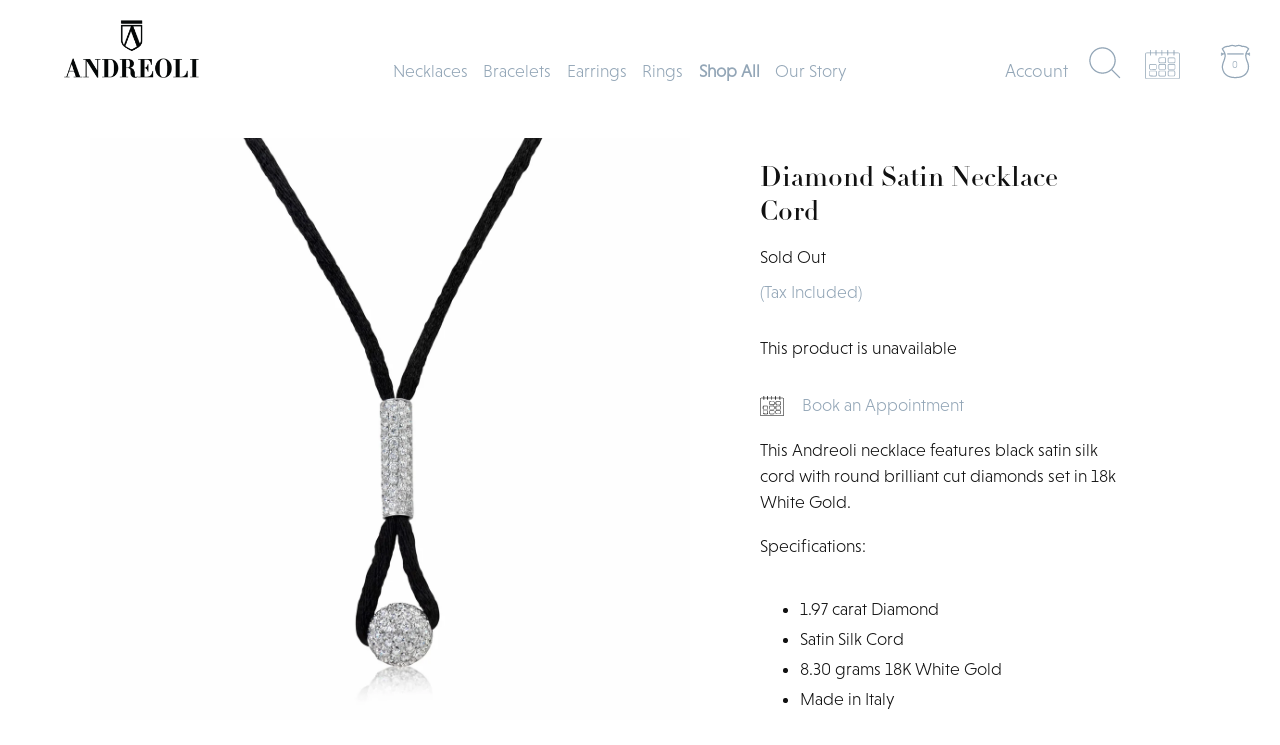

--- FILE ---
content_type: text/html; charset=utf-8
request_url: https://andreolijewelry.com/products/diamond-satin-necklace-cord
body_size: 33810
content:
<!doctype html>
<html class="no-js" lang="en">
<head>
  <link rel="stylesheet" href="https://use.typekit.net/iup3vvy.css">
  <!-- Showcase 5.0.2 -->

  <link rel="preload" href="//andreolijewelry.com/cdn/shop/t/34/assets/styles.css?v=11524686108826180641759331771" as="style">
   <link href="https://fonts.googleapis.com/css2?family=Tangerine&display=swap" rel="stylesheet">

  <meta charset="utf-8" />
<meta name="viewport" content="width=device-width,initial-scale=1.0" />
<meta http-equiv="X-UA-Compatible" content="IE=edge">

<link rel="preconnect" href="https://cdn.shopify.com" crossorigin>
<link rel="preconnect" href="https://fonts.shopify.com" crossorigin>
<link rel="preconnect" href="https://monorail-edge.shopifysvc.com"><link rel="preload" as="font" href="//andreolijewelry.com/cdn/fonts/libre_bodoni/librebodoni_n4.8379dd8ba6cc988556afbaa22532fc1c9531ee68.woff2" type="font/woff2" crossorigin><link rel="preload" as="font" href="//andreolijewelry.com/cdn/fonts/instrument_sans/instrumentsans_n7.e4ad9032e203f9a0977786c356573ced65a7419a.woff2" type="font/woff2" crossorigin><link rel="preload" href="//andreolijewelry.com/cdn/shop/t/34/assets/vendor.js?v=70213052416818374661654025646" as="script">
<link rel="preload" href="//andreolijewelry.com/cdn/shop/t/34/assets/theme.js?v=95034475609252175101654025645" as="script"><link rel="canonical" href="https://andreolijewelry.com/products/diamond-satin-necklace-cord" /><link rel="shortcut icon" href="//andreolijewelry.com/cdn/shop/files/andr_favicon.png?v=1634331127" type="image/png" /><meta name="description" content="Diamond Satin Necklace Cord - This Andreoli necklace features black satin silk cord with round brilliant cut diamonds set in 18k White Gold.">
<!-- Google Tag Manager -->
<script>(function(w,d,s,l,i){w[l]=w[l]||[];w[l].push({'gtm.start':
new Date().getTime(),event:'gtm.js'});var f=d.getElementsByTagName(s)[0],
j=d.createElement(s),dl=l!='dataLayer'?'&l='+l:'';j.async=true;j.src=
'https://www.googletagmanager.com/gtm.js?id='+i+dl;f.parentNode.insertBefore(j,f);
})(window,document,'script','dataLayer','GTM-PKLZKZ9');</script>
<!-- End Google Tag Manager -->
<!-- Facebook Domain Verification -->
<meta name="facebook-domain-verification" content="77cdhkbr8cairvr80wq5yqd9kpfd3t" />  
<!-- End Facebook Domain Verification -->  
  <meta name="theme-color" content="#72adde">

  <title>
    Diamond Satin Necklace Cord | Explore More Unique Pieces - Andreoli &ndash; Andreoli Italian Jewelry
  </title>

  <meta property="og:site_name" content="Andreoli Italian Jewelry">
<meta property="og:url" content="https://andreolijewelry.com/products/diamond-satin-necklace-cord">
<meta property="og:title" content="Diamond Satin Necklace Cord | Explore More Unique Pieces - Andreoli">
<meta property="og:type" content="product">
<meta property="og:description" content="Diamond Satin Necklace Cord - This Andreoli necklace features black satin silk cord with round brilliant cut diamonds set in 18k White Gold."><meta property="og:image" content="http://andreolijewelry.com/cdn/shop/products/diamond-satin-necklace-cord-15239559020629_1200x1200.jpg?v=1631544042">
  <meta property="og:image:secure_url" content="https://andreolijewelry.com/cdn/shop/products/diamond-satin-necklace-cord-15239559020629_1200x1200.jpg?v=1631544042">
  <meta property="og:image:width" content="4016">
  <meta property="og:image:height" content="4016"><meta property="og:price:amount" content="9,800.00">
  <meta property="og:price:currency" content="USD"><meta name="twitter:card" content="summary_large_image">
<meta name="twitter:title" content="Diamond Satin Necklace Cord | Explore More Unique Pieces - Andreoli">
<meta name="twitter:description" content="Diamond Satin Necklace Cord - This Andreoli necklace features black satin silk cord with round brilliant cut diamonds set in 18k White Gold.">


  <link href="//andreolijewelry.com/cdn/shop/t/34/assets/styles.css?v=11524686108826180641759331771" rel="stylesheet" type="text/css" media="all" />

  <script>window.performance && window.performance.mark && window.performance.mark('shopify.content_for_header.start');</script><meta name="google-site-verification" content="snbIvcz2dRMMihTXRRo3-hERcOCYYVczmUlG6Sj8Sjk">
<meta name="facebook-domain-verification" content="cd4ykbcoy4rb6m7o3j8fag8t224xm0">
<meta id="shopify-digital-wallet" name="shopify-digital-wallet" content="/26338164821/digital_wallets/dialog">
<meta name="shopify-checkout-api-token" content="0f2458741ef17f29b16bc339a8a6bbbd">
<meta id="in-context-paypal-metadata" data-shop-id="26338164821" data-venmo-supported="false" data-environment="production" data-locale="en_US" data-paypal-v4="true" data-currency="USD">
<link rel="alternate" type="application/json+oembed" href="https://andreolijewelry.com/products/diamond-satin-necklace-cord.oembed">
<script async="async" src="/checkouts/internal/preloads.js?locale=en-US"></script>
<link rel="preconnect" href="https://shop.app" crossorigin="anonymous">
<script async="async" src="https://shop.app/checkouts/internal/preloads.js?locale=en-US&shop_id=26338164821" crossorigin="anonymous"></script>
<script id="apple-pay-shop-capabilities" type="application/json">{"shopId":26338164821,"countryCode":"US","currencyCode":"USD","merchantCapabilities":["supports3DS"],"merchantId":"gid:\/\/shopify\/Shop\/26338164821","merchantName":"Andreoli Italian Jewelry","requiredBillingContactFields":["postalAddress","email"],"requiredShippingContactFields":["postalAddress","email"],"shippingType":"shipping","supportedNetworks":["visa","masterCard","amex","discover","elo","jcb"],"total":{"type":"pending","label":"Andreoli Italian Jewelry","amount":"1.00"},"shopifyPaymentsEnabled":true,"supportsSubscriptions":true}</script>
<script id="shopify-features" type="application/json">{"accessToken":"0f2458741ef17f29b16bc339a8a6bbbd","betas":["rich-media-storefront-analytics"],"domain":"andreolijewelry.com","predictiveSearch":true,"shopId":26338164821,"locale":"en"}</script>
<script>var Shopify = Shopify || {};
Shopify.shop = "andreoli-italian-jewelry.myshopify.com";
Shopify.locale = "en";
Shopify.currency = {"active":"USD","rate":"1.0"};
Shopify.country = "US";
Shopify.theme = {"name":"Showcase (Nicholas June 03 2022)","id":122366230613,"schema_name":"Showcase","schema_version":"5.0.2","theme_store_id":677,"role":"main"};
Shopify.theme.handle = "null";
Shopify.theme.style = {"id":null,"handle":null};
Shopify.cdnHost = "andreolijewelry.com/cdn";
Shopify.routes = Shopify.routes || {};
Shopify.routes.root = "/";</script>
<script type="module">!function(o){(o.Shopify=o.Shopify||{}).modules=!0}(window);</script>
<script>!function(o){function n(){var o=[];function n(){o.push(Array.prototype.slice.apply(arguments))}return n.q=o,n}var t=o.Shopify=o.Shopify||{};t.loadFeatures=n(),t.autoloadFeatures=n()}(window);</script>
<script>
  window.ShopifyPay = window.ShopifyPay || {};
  window.ShopifyPay.apiHost = "shop.app\/pay";
  window.ShopifyPay.redirectState = null;
</script>
<script id="shop-js-analytics" type="application/json">{"pageType":"product"}</script>
<script defer="defer" async type="module" src="//andreolijewelry.com/cdn/shopifycloud/shop-js/modules/v2/client.init-shop-cart-sync_BdyHc3Nr.en.esm.js"></script>
<script defer="defer" async type="module" src="//andreolijewelry.com/cdn/shopifycloud/shop-js/modules/v2/chunk.common_Daul8nwZ.esm.js"></script>
<script type="module">
  await import("//andreolijewelry.com/cdn/shopifycloud/shop-js/modules/v2/client.init-shop-cart-sync_BdyHc3Nr.en.esm.js");
await import("//andreolijewelry.com/cdn/shopifycloud/shop-js/modules/v2/chunk.common_Daul8nwZ.esm.js");

  window.Shopify.SignInWithShop?.initShopCartSync?.({"fedCMEnabled":true,"windoidEnabled":true});

</script>
<script>
  window.Shopify = window.Shopify || {};
  if (!window.Shopify.featureAssets) window.Shopify.featureAssets = {};
  window.Shopify.featureAssets['shop-js'] = {"shop-cart-sync":["modules/v2/client.shop-cart-sync_QYOiDySF.en.esm.js","modules/v2/chunk.common_Daul8nwZ.esm.js"],"init-fed-cm":["modules/v2/client.init-fed-cm_DchLp9rc.en.esm.js","modules/v2/chunk.common_Daul8nwZ.esm.js"],"shop-button":["modules/v2/client.shop-button_OV7bAJc5.en.esm.js","modules/v2/chunk.common_Daul8nwZ.esm.js"],"init-windoid":["modules/v2/client.init-windoid_DwxFKQ8e.en.esm.js","modules/v2/chunk.common_Daul8nwZ.esm.js"],"shop-cash-offers":["modules/v2/client.shop-cash-offers_DWtL6Bq3.en.esm.js","modules/v2/chunk.common_Daul8nwZ.esm.js","modules/v2/chunk.modal_CQq8HTM6.esm.js"],"shop-toast-manager":["modules/v2/client.shop-toast-manager_CX9r1SjA.en.esm.js","modules/v2/chunk.common_Daul8nwZ.esm.js"],"init-shop-email-lookup-coordinator":["modules/v2/client.init-shop-email-lookup-coordinator_UhKnw74l.en.esm.js","modules/v2/chunk.common_Daul8nwZ.esm.js"],"pay-button":["modules/v2/client.pay-button_DzxNnLDY.en.esm.js","modules/v2/chunk.common_Daul8nwZ.esm.js"],"avatar":["modules/v2/client.avatar_BTnouDA3.en.esm.js"],"init-shop-cart-sync":["modules/v2/client.init-shop-cart-sync_BdyHc3Nr.en.esm.js","modules/v2/chunk.common_Daul8nwZ.esm.js"],"shop-login-button":["modules/v2/client.shop-login-button_D8B466_1.en.esm.js","modules/v2/chunk.common_Daul8nwZ.esm.js","modules/v2/chunk.modal_CQq8HTM6.esm.js"],"init-customer-accounts-sign-up":["modules/v2/client.init-customer-accounts-sign-up_C8fpPm4i.en.esm.js","modules/v2/client.shop-login-button_D8B466_1.en.esm.js","modules/v2/chunk.common_Daul8nwZ.esm.js","modules/v2/chunk.modal_CQq8HTM6.esm.js"],"init-shop-for-new-customer-accounts":["modules/v2/client.init-shop-for-new-customer-accounts_CVTO0Ztu.en.esm.js","modules/v2/client.shop-login-button_D8B466_1.en.esm.js","modules/v2/chunk.common_Daul8nwZ.esm.js","modules/v2/chunk.modal_CQq8HTM6.esm.js"],"init-customer-accounts":["modules/v2/client.init-customer-accounts_dRgKMfrE.en.esm.js","modules/v2/client.shop-login-button_D8B466_1.en.esm.js","modules/v2/chunk.common_Daul8nwZ.esm.js","modules/v2/chunk.modal_CQq8HTM6.esm.js"],"shop-follow-button":["modules/v2/client.shop-follow-button_CkZpjEct.en.esm.js","modules/v2/chunk.common_Daul8nwZ.esm.js","modules/v2/chunk.modal_CQq8HTM6.esm.js"],"lead-capture":["modules/v2/client.lead-capture_BntHBhfp.en.esm.js","modules/v2/chunk.common_Daul8nwZ.esm.js","modules/v2/chunk.modal_CQq8HTM6.esm.js"],"checkout-modal":["modules/v2/client.checkout-modal_CfxcYbTm.en.esm.js","modules/v2/chunk.common_Daul8nwZ.esm.js","modules/v2/chunk.modal_CQq8HTM6.esm.js"],"shop-login":["modules/v2/client.shop-login_Da4GZ2H6.en.esm.js","modules/v2/chunk.common_Daul8nwZ.esm.js","modules/v2/chunk.modal_CQq8HTM6.esm.js"],"payment-terms":["modules/v2/client.payment-terms_MV4M3zvL.en.esm.js","modules/v2/chunk.common_Daul8nwZ.esm.js","modules/v2/chunk.modal_CQq8HTM6.esm.js"]};
</script>
<script>(function() {
  var isLoaded = false;
  function asyncLoad() {
    if (isLoaded) return;
    isLoaded = true;
    var urls = ["https:\/\/static.klaviyo.com\/onsite\/js\/klaviyo.js?company_id=XRDtT4\u0026shop=andreoli-italian-jewelry.myshopify.com","https:\/\/static.klaviyo.com\/onsite\/js\/klaviyo.js?company_id=XRDtT4\u0026shop=andreoli-italian-jewelry.myshopify.com","https:\/\/chimpstatic.com\/mcjs-connected\/js\/users\/b62c83ff05b5cf843f8333015\/e50bf90fd6eaf7d33143f7c35.js?shop=andreoli-italian-jewelry.myshopify.com"];
    for (var i = 0; i < urls.length; i++) {
      var s = document.createElement('script');
      s.type = 'text/javascript';
      s.async = true;
      s.src = urls[i];
      var x = document.getElementsByTagName('script')[0];
      x.parentNode.insertBefore(s, x);
    }
  };
  if(window.attachEvent) {
    window.attachEvent('onload', asyncLoad);
  } else {
    window.addEventListener('load', asyncLoad, false);
  }
})();</script>
<script id="__st">var __st={"a":26338164821,"offset":-18000,"reqid":"86a85471-ebe6-46bc-97ab-c286f82caf16-1768991680","pageurl":"andreolijewelry.com\/products\/diamond-satin-necklace-cord","u":"01966d4d98d9","p":"product","rtyp":"product","rid":4741100142677};</script>
<script>window.ShopifyPaypalV4VisibilityTracking = true;</script>
<script id="captcha-bootstrap">!function(){'use strict';const t='contact',e='account',n='new_comment',o=[[t,t],['blogs',n],['comments',n],[t,'customer']],c=[[e,'customer_login'],[e,'guest_login'],[e,'recover_customer_password'],[e,'create_customer']],r=t=>t.map((([t,e])=>`form[action*='/${t}']:not([data-nocaptcha='true']) input[name='form_type'][value='${e}']`)).join(','),a=t=>()=>t?[...document.querySelectorAll(t)].map((t=>t.form)):[];function s(){const t=[...o],e=r(t);return a(e)}const i='password',u='form_key',d=['recaptcha-v3-token','g-recaptcha-response','h-captcha-response',i],f=()=>{try{return window.sessionStorage}catch{return}},m='__shopify_v',_=t=>t.elements[u];function p(t,e,n=!1){try{const o=window.sessionStorage,c=JSON.parse(o.getItem(e)),{data:r}=function(t){const{data:e,action:n}=t;return t[m]||n?{data:e,action:n}:{data:t,action:n}}(c);for(const[e,n]of Object.entries(r))t.elements[e]&&(t.elements[e].value=n);n&&o.removeItem(e)}catch(o){console.error('form repopulation failed',{error:o})}}const l='form_type',E='cptcha';function T(t){t.dataset[E]=!0}const w=window,h=w.document,L='Shopify',v='ce_forms',y='captcha';let A=!1;((t,e)=>{const n=(g='f06e6c50-85a8-45c8-87d0-21a2b65856fe',I='https://cdn.shopify.com/shopifycloud/storefront-forms-hcaptcha/ce_storefront_forms_captcha_hcaptcha.v1.5.2.iife.js',D={infoText:'Protected by hCaptcha',privacyText:'Privacy',termsText:'Terms'},(t,e,n)=>{const o=w[L][v],c=o.bindForm;if(c)return c(t,g,e,D).then(n);var r;o.q.push([[t,g,e,D],n]),r=I,A||(h.body.append(Object.assign(h.createElement('script'),{id:'captcha-provider',async:!0,src:r})),A=!0)});var g,I,D;w[L]=w[L]||{},w[L][v]=w[L][v]||{},w[L][v].q=[],w[L][y]=w[L][y]||{},w[L][y].protect=function(t,e){n(t,void 0,e),T(t)},Object.freeze(w[L][y]),function(t,e,n,w,h,L){const[v,y,A,g]=function(t,e,n){const i=e?o:[],u=t?c:[],d=[...i,...u],f=r(d),m=r(i),_=r(d.filter((([t,e])=>n.includes(e))));return[a(f),a(m),a(_),s()]}(w,h,L),I=t=>{const e=t.target;return e instanceof HTMLFormElement?e:e&&e.form},D=t=>v().includes(t);t.addEventListener('submit',(t=>{const e=I(t);if(!e)return;const n=D(e)&&!e.dataset.hcaptchaBound&&!e.dataset.recaptchaBound,o=_(e),c=g().includes(e)&&(!o||!o.value);(n||c)&&t.preventDefault(),c&&!n&&(function(t){try{if(!f())return;!function(t){const e=f();if(!e)return;const n=_(t);if(!n)return;const o=n.value;o&&e.removeItem(o)}(t);const e=Array.from(Array(32),(()=>Math.random().toString(36)[2])).join('');!function(t,e){_(t)||t.append(Object.assign(document.createElement('input'),{type:'hidden',name:u})),t.elements[u].value=e}(t,e),function(t,e){const n=f();if(!n)return;const o=[...t.querySelectorAll(`input[type='${i}']`)].map((({name:t})=>t)),c=[...d,...o],r={};for(const[a,s]of new FormData(t).entries())c.includes(a)||(r[a]=s);n.setItem(e,JSON.stringify({[m]:1,action:t.action,data:r}))}(t,e)}catch(e){console.error('failed to persist form',e)}}(e),e.submit())}));const S=(t,e)=>{t&&!t.dataset[E]&&(n(t,e.some((e=>e===t))),T(t))};for(const o of['focusin','change'])t.addEventListener(o,(t=>{const e=I(t);D(e)&&S(e,y())}));const B=e.get('form_key'),M=e.get(l),P=B&&M;t.addEventListener('DOMContentLoaded',(()=>{const t=y();if(P)for(const e of t)e.elements[l].value===M&&p(e,B);[...new Set([...A(),...v().filter((t=>'true'===t.dataset.shopifyCaptcha))])].forEach((e=>S(e,t)))}))}(h,new URLSearchParams(w.location.search),n,t,e,['guest_login'])})(!0,!0)}();</script>
<script integrity="sha256-4kQ18oKyAcykRKYeNunJcIwy7WH5gtpwJnB7kiuLZ1E=" data-source-attribution="shopify.loadfeatures" defer="defer" src="//andreolijewelry.com/cdn/shopifycloud/storefront/assets/storefront/load_feature-a0a9edcb.js" crossorigin="anonymous"></script>
<script crossorigin="anonymous" defer="defer" src="//andreolijewelry.com/cdn/shopifycloud/storefront/assets/shopify_pay/storefront-65b4c6d7.js?v=20250812"></script>
<script data-source-attribution="shopify.dynamic_checkout.dynamic.init">var Shopify=Shopify||{};Shopify.PaymentButton=Shopify.PaymentButton||{isStorefrontPortableWallets:!0,init:function(){window.Shopify.PaymentButton.init=function(){};var t=document.createElement("script");t.src="https://andreolijewelry.com/cdn/shopifycloud/portable-wallets/latest/portable-wallets.en.js",t.type="module",document.head.appendChild(t)}};
</script>
<script data-source-attribution="shopify.dynamic_checkout.buyer_consent">
  function portableWalletsHideBuyerConsent(e){var t=document.getElementById("shopify-buyer-consent"),n=document.getElementById("shopify-subscription-policy-button");t&&n&&(t.classList.add("hidden"),t.setAttribute("aria-hidden","true"),n.removeEventListener("click",e))}function portableWalletsShowBuyerConsent(e){var t=document.getElementById("shopify-buyer-consent"),n=document.getElementById("shopify-subscription-policy-button");t&&n&&(t.classList.remove("hidden"),t.removeAttribute("aria-hidden"),n.addEventListener("click",e))}window.Shopify?.PaymentButton&&(window.Shopify.PaymentButton.hideBuyerConsent=portableWalletsHideBuyerConsent,window.Shopify.PaymentButton.showBuyerConsent=portableWalletsShowBuyerConsent);
</script>
<script data-source-attribution="shopify.dynamic_checkout.cart.bootstrap">document.addEventListener("DOMContentLoaded",(function(){function t(){return document.querySelector("shopify-accelerated-checkout-cart, shopify-accelerated-checkout")}if(t())Shopify.PaymentButton.init();else{new MutationObserver((function(e,n){t()&&(Shopify.PaymentButton.init(),n.disconnect())})).observe(document.body,{childList:!0,subtree:!0})}}));
</script>
<link id="shopify-accelerated-checkout-styles" rel="stylesheet" media="screen" href="https://andreolijewelry.com/cdn/shopifycloud/portable-wallets/latest/accelerated-checkout-backwards-compat.css" crossorigin="anonymous">
<style id="shopify-accelerated-checkout-cart">
        #shopify-buyer-consent {
  margin-top: 1em;
  display: inline-block;
  width: 100%;
}

#shopify-buyer-consent.hidden {
  display: none;
}

#shopify-subscription-policy-button {
  background: none;
  border: none;
  padding: 0;
  text-decoration: underline;
  font-size: inherit;
  cursor: pointer;
}

#shopify-subscription-policy-button::before {
  box-shadow: none;
}

      </style>

<script>window.performance && window.performance.mark && window.performance.mark('shopify.content_for_header.end');</script>

  <script>
    document.documentElement.className = document.documentElement.className.replace('no-js', 'js');
    window.theme = window.theme || {};
    theme.money_format = "${{amount}}";
    theme.money_container = '.theme-money';
    theme.strings = {
      previous: "Previous",
      next: "Next",
      close: "Close",
      addressError: "Error looking up that address",
      addressNoResults: "No results for that address",
      addressQueryLimit: "You have exceeded the Google API usage limit. Consider upgrading to a \u003ca href=\"https:\/\/developers.google.com\/maps\/premium\/usage-limits\"\u003ePremium Plan\u003c\/a\u003e.",
      authError: "There was a problem authenticating your Google Maps API Key.",
      back: "Back",
      cartConfirmation: "You must agree to the terms and conditions before continuing.",
      loadMore: "Load more",
      infiniteScrollNoMore: "No more results",
      priceNonExistent: "Unavailable",
      buttonDefault: "Add to Bag",
      buttonNoStock: "Out of stock",
      buttonNoVariant: "Unavailable",
      variantNoStock: "Sold out",
      unitPriceSeparator: " \/ ",
      colorBoxPrevious: "Previous",
      colorBoxNext: "Next",
      colorBoxClose: "Close",
      navigateHome: "Home",
      productAddingToCart: "Adding",
      productAddedToCart: "Added to bag",
      popupWasAdded: "was added to your bag",
      popupCheckout: "Checkout",
      popupContinueShopping: "Continue shopping",
      onlyXLeft: "[[ quantity ]] in stock",
      priceSoldOut: "Sold Out",
      loading: "Loading...",
      viewCart: "View bag",
      page: "Page {{ page }}",
      imageSlider: "Image slider",
      clearAll: "Clear all"
    };
    theme.routes = {
      root_url: '/',
      cart_url: '/cart',
      cart_add_url: '/cart/add',
      checkout: '/checkout'
    };
    theme.settings = {
      productImageParallax: false,
      animationEnabledDesktop: true,
      animationEnabledMobile: false
    };

    theme.checkViewportFillers = function(){
      var toggleState = false;
      var elPageContent = document.getElementById('page-content');
      if(elPageContent) {
        var elOverlapSection = elPageContent.querySelector('.header-overlap-section');
        if (elOverlapSection) {
          var padding = parseInt(getComputedStyle(elPageContent).getPropertyValue('padding-top'));
          toggleState = ((Math.round(elOverlapSection.offsetTop) - padding) === 0);
        }
      }
      if(toggleState) {
        document.getElementsByTagName('body')[0].classList.add('header-section-overlap');
      } else {
        document.getElementsByTagName('body')[0].classList.remove('header-section-overlap');
      }
    };

    theme.assessAltLogo = function(){
      var elsOverlappers = document.querySelectorAll('.needs-alt-logo');
      var useAltLogo = false;
      if(elsOverlappers.length) {
        var elSiteControl = document.querySelector('#site-control');
        var elSiteControlInner = document.querySelector('#site-control .site-control__inner');
        var headerMid = elSiteControlInner.offsetTop + elSiteControl.offsetTop + elSiteControlInner.offsetHeight / 2;
        Array.prototype.forEach.call(elsOverlappers, function(el, i){
          var thisTop = el.getBoundingClientRect().top;
          var thisBottom = thisTop + el.offsetHeight;
          if(headerMid > thisTop && headerMid < thisBottom) {
            useAltLogo = true;
            return false;
          }
        });
      }
      if(useAltLogo) {
        document.getElementsByTagName('body')[0].classList.add('use-alt-logo');
      } else {
        document.getElementsByTagName('body')[0].classList.remove('use-alt-logo');
      }
    };
  </script>

<div id="shopify-section-filter-menu-settings" class="shopify-section"><style type="text/css">
/*  Filter Menu Color and Image Section CSS */</style>
<link href="//andreolijewelry.com/cdn/shop/t/34/assets/filter-menu.scss.css?v=47220645798250783601703100493" rel="stylesheet" type="text/css" media="all" />
<script src="//andreolijewelry.com/cdn/shop/t/34/assets/filter-menu.js?v=9190277018940774891654025660" type="text/javascript"></script>






</div>
<script type="text/javascript">
  //BOOSTER APPS COMMON JS CODE
  window.BoosterApps = window.BoosterApps || {};
  window.BoosterApps.common = window.BoosterApps.common || {};
  window.BoosterApps.common.shop = {
    permanent_domain: 'andreoli-italian-jewelry.myshopify.com',
    currency: "USD",
    money_format: "${{amount}}",
    id: 26338164821
  };
  

  window.BoosterApps.common.template = 'product';
  window.BoosterApps.common.cart = {};
  window.BoosterApps.common.vapid_public_key = "BJuXCmrtTK335SuczdNVYrGVtP_WXn4jImChm49st7K7z7e8gxSZUKk4DhUpk8j2Xpiw5G4-ylNbMKLlKkUEU98=";
  window.BoosterApps.global_config = {"asset_urls":{"loy":{"init_js":"https:\/\/cdn.shopify.com\/s\/files\/1\/0194\/1736\/6592\/t\/1\/assets\/ba_loy_init.js?v=1646856630","widget_js":"https:\/\/cdn.shopify.com\/s\/files\/1\/0194\/1736\/6592\/t\/1\/assets\/ba_loy_widget.js?v=1646856636","widget_css":"https:\/\/cdn.shopify.com\/s\/files\/1\/0194\/1736\/6592\/t\/1\/assets\/ba_loy_widget.css?v=1630424861"},"rev":{"init_js":"https:\/\/cdn.shopify.com\/s\/files\/1\/0194\/1736\/6592\/t\/1\/assets\/ba_rev_init.js?v=1646955469","widget_js":"https:\/\/cdn.shopify.com\/s\/files\/1\/0194\/1736\/6592\/t\/1\/assets\/ba_rev_widget.js?v=1646955472","modal_js":"https:\/\/cdn.shopify.com\/s\/files\/1\/0194\/1736\/6592\/t\/1\/assets\/ba_rev_modal.js?v=1646955475","widget_css":"https:\/\/cdn.shopify.com\/s\/files\/1\/0194\/1736\/6592\/t\/1\/assets\/ba_rev_widget.css?v=1645997529","modal_css":"https:\/\/cdn.shopify.com\/s\/files\/1\/0194\/1736\/6592\/t\/1\/assets\/ba_rev_modal.css?v=1646955477"},"pu":{"init_js":"https:\/\/cdn.shopify.com\/s\/files\/1\/0194\/1736\/6592\/t\/1\/assets\/ba_pu_init.js?v=1635877170"},"bis":{"init_js":"https:\/\/cdn.shopify.com\/s\/files\/1\/0194\/1736\/6592\/t\/1\/assets\/ba_bis_init.js?v=1633795418","modal_js":"https:\/\/cdn.shopify.com\/s\/files\/1\/0194\/1736\/6592\/t\/1\/assets\/ba_bis_modal.js?v=1633795421","modal_css":"https:\/\/cdn.shopify.com\/s\/files\/1\/0194\/1736\/6592\/t\/1\/assets\/ba_bis_modal.css?v=1620346071"},"widgets":{"init_js":"https:\/\/cdn.shopify.com\/s\/files\/1\/0194\/1736\/6592\/t\/1\/assets\/ba_widget_init.js?v=1645991429","modal_js":"https:\/\/cdn.shopify.com\/s\/files\/1\/0194\/1736\/6592\/t\/1\/assets\/ba_widget_modal.js?v=1645991431","modal_css":"https:\/\/cdn.shopify.com\/s\/files\/1\/0194\/1736\/6592\/t\/1\/assets\/ba_widget_modal.css?v=1643989789"},"global":{"helper_js":"https:\/\/cdn.shopify.com\/s\/files\/1\/0194\/1736\/6592\/t\/1\/assets\/ba_tracking.js?v=1637601969"}},"proxy_paths":{"pop":"\/apps\/ba-pop","app_metrics":"\/apps\/ba-pop\/app_metrics","push_subscription":"\/apps\/ba-pop\/push"},"aat":["pop"],"pv":false,"sts":false,"bam":false,"base_money_format":"${{amount}}"};




    window.BoosterApps.widgets_config = {"id":15406,"active":false,"frequency_limit_amount":2,"frequency_limit_time_unit":"days","background_image":{"position":"none","widget_background_preview_url":""},"initial_state":{"body":"Sign up and unlock your instant discount","title":"Get 10% off your order","cta_text":"Claim Discount","show_email":"true","action_text":"Saving...","footer_text":"You are signing up to receive communication via email and can unsubscribe at any time.","dismiss_text":"No thanks","email_placeholder":"Email Address","phone_placeholder":"Phone Number"},"success_state":{"body":"Thanks for subscribing. Copy your discount code and apply to your next order.","title":"Discount Unlocked 🎉","cta_text":"Continue shopping","cta_action":"dismiss","redirect_url":"","open_url_new_tab":"false"},"closed_state":{"action":"close_widget","font_size":"20","action_text":"GET 10% OFF","display_offset":"300","display_position":"left"},"error_state":{"submit_error":"Sorry, please try again later","invalid_email":"Please enter valid email address!","error_subscribing":"Error subscribing, try again later","already_registered":"You have already registered","invalid_phone_number":"Please enter valid phone number!"},"trigger":{"action":"on_timer","delay_in_seconds":"0"},"colors":{"link_color":"#72adde","sticky_bar_bg":"#C62828","cta_font_color":"#fff","body_font_color":"#93a6b7","sticky_bar_text":"#fff","background_color":"#fff","error_text_color":"#ff2626","title_font_color":"#000000","footer_font_color":"#93a6b7","dismiss_font_color":"#93a6b7","cta_background_color":"#72adde","sticky_coupon_bar_bg":"#286ef8","error_text_background":"","sticky_coupon_bar_text":"#fff"},"sticky_coupon_bar":{"enabled":"false","message":"Don't forget to use your code"},"display_style":{"font":"Times New Roman","size":"regular","align":"center"},"dismissable":true,"has_background":false,"opt_in_channels":["email"],"rules":[],"widget_css":".powered_by_rivo{\n  display: none;\n}\n.ba_widget_main_design {\n  background: #fff;\n}\n.ba_widget_content{text-align: center}\n.ba_widget_parent{\n  font-family: Times New Roman;\n}\n.ba_widget_parent.background{\n}\n.ba_widget_left_content{\n}\n.ba_widget_right_content{\n}\n#ba_widget_cta_button:disabled{\n  background: #72addecc;\n}\n#ba_widget_cta_button{\n  background: #72adde;\n  color: #fff;\n}\n#ba_widget_cta_button:after {\n  background: #72addee0;\n}\n.ba_initial_state_title, .ba_success_state_title{\n  color: #000000;\n}\n.ba_initial_state_body, .ba_success_state_body{\n  color: #93a6b7;\n}\n.ba_initial_state_dismiss_text{\n  color: #93a6b7;\n}\n.ba_initial_state_footer_text, .ba_initial_state_sms_agreement{\n  color: #93a6b7;\n}\n.ba_widget_error{\n  color: #ff2626;\n  background: ;\n}\n.ba_link_color{\n  color: #72adde;\n}\n","custom_css":"\u003clink rel=\"stylesheet\" href=\"https:\/\/use.typekit.net\/iup3vvy.css\"\u003e\n.ba_initial_state_body {\n    font-family: niveau-grotesk, sans-serif!important;\n    font-weight: 300!important;\n    font-size: 0.875rem!important;\n  }\n.ba_initial_state_title {\nfont-family: linotype-didot-headline,serif!important;\nfont-weight: 500!important;\n}\n#ba_widget_cta_button {\n    font-family: niveau-grotesk,sans-serif!important;\n    font-weight: 600!important;\n    font-style: normal!important;\n}","logo":"https:\/\/activestorage-public.s3.us-west-2.amazonaws.com\/l96bloxfmm4128x506gpyosu786w"};


  
    if (window.BoosterApps.common.template == 'product'){
      window.BoosterApps.common.product = {
        id: 4741100142677, price: 980000, handle: "diamond-satin-necklace-cord", tags: ["u10","u20"],
        available: false, title: "Diamond Satin Necklace Cord", variants: [{"id":32613738905685,"title":"Default Title","option1":"Default Title","option2":null,"option3":null,"sku":"N3204","requires_shipping":true,"taxable":true,"featured_image":null,"available":false,"name":"Diamond Satin Necklace Cord","public_title":null,"options":["Default Title"],"price":980000,"weight":0,"compare_at_price":null,"inventory_management":"shopify","barcode":"2762","requires_selling_plan":false,"selling_plan_allocations":[]}]
      };
      window.BoosterApps.common.product.review_data = null;
    }
  

</script>


<script type="text/javascript">
  !function(e){var t={};function r(n){if(t[n])return t[n].exports;var o=t[n]={i:n,l:!1,exports:{}};return e[n].call(o.exports,o,o.exports,r),o.l=!0,o.exports}r.m=e,r.c=t,r.d=function(e,t,n){r.o(e,t)||Object.defineProperty(e,t,{enumerable:!0,get:n})},r.r=function(e){"undefined"!==typeof Symbol&&Symbol.toStringTag&&Object.defineProperty(e,Symbol.toStringTag,{value:"Module"}),Object.defineProperty(e,"__esModule",{value:!0})},r.t=function(e,t){if(1&t&&(e=r(e)),8&t)return e;if(4&t&&"object"===typeof e&&e&&e.__esModule)return e;var n=Object.create(null);if(r.r(n),Object.defineProperty(n,"default",{enumerable:!0,value:e}),2&t&&"string"!=typeof e)for(var o in e)r.d(n,o,function(t){return e[t]}.bind(null,o));return n},r.n=function(e){var t=e&&e.__esModule?function(){return e.default}:function(){return e};return r.d(t,"a",t),t},r.o=function(e,t){return Object.prototype.hasOwnProperty.call(e,t)},r.p="https://marketing.rivo.io/packs/",r(r.s=62)}({62:function(e,t){}});
//# sourceMappingURL=application-8af9b4ec2d5f8c90d71f.js.map

  //Global snippet for Booster Apps
  //this is updated automatically - do not edit manually.

  function loadScript(src, defer, done) {
    var js = document.createElement('script');
    js.src = src;
    js.defer = defer;
    js.onload = function(){done();};
    js.onerror = function(){
      done(new Error('Failed to load script ' + src));
    };
    document.head.appendChild(js);
  }

  function browserSupportsAllFeatures() {
    return window.Promise && window.fetch && window.Symbol;
  }

  if (browserSupportsAllFeatures()) {
    main();
  } else {
    loadScript('https://polyfill-fastly.net/v3/polyfill.min.js?features=Promise,fetch', true, main);
  }

  function loadAppScripts(){




      loadScript(window.BoosterApps.global_config.asset_urls.widgets.init_js, true, function(){});
  }

  function main(err) {
    //isolate the scope
    loadScript(window.BoosterApps.global_config.asset_urls.global.helper_js, false, loadAppScripts);
  }
</script>

<!-- BEGIN app block: shopify://apps/glood-product-recommendations/blocks/app-embed/6e79d991-1504-45bb-88e3-1fb55a4f26cd -->













<script
  id="glood-loader"
  page-enabled="true"
>
  (function () {
    function generateUUID() {
      const timestampInSecs = Math.floor(Date.now() / 1000);
      if (typeof window.crypto.randomUUID === 'function') {
        return `${timestampInSecs}-${window.crypto.randomUUID()}`;
      }
      const generateUID = () =>
        ([1e7] + -1e3 + -4e3 + -8e3 + -1e11).replace(/[018]/g, c =>
            (
            c ^
            (Math.random() * 16 >> c / 4)
          ).toString(16)
        );
      return `${timestampInSecs}-${generateUID()}`;
    }

    function setCookie(name, value, days) {
      if(!days){
        document.cookie = `${name}=${value}; path=/`;
        return;
      }
      const expires = new Date(Date.now() + days * 24 * 60 * 60 * 1000).toUTCString();
      document.cookie = `${name}=${value}; expires=${expires}; path=/`;
    }

    function getCookie(name) {
      const nameEQ = name + "=";
      const cookies = document.cookie.split(';');
      for (let i = 0; i < cookies.length; i++) {
        let cookie = cookies[i].trim();
        if (cookie.indexOf(nameEQ) === 0) return cookie.substring(nameEQ.length);
      }
      return null;
    }

    let uuid = getCookie('rk_uid');

    // Set the cookie with rk_uid key only if it doesn't exist
    if (!uuid) {
      uuid = generateUUID();
      
        setCookie('rk_uid', uuid); // setting cookie for a session
      
    }

    document.addEventListener("visitorConsentCollected", (event) => {
      if(event.detail.preferencesAllowed && event.detail.analyticsAllowed && event.detail.marketingAllowed){
        setCookie('rk_uid', uuid, 365); // setting cookie for a year
      }
    });

    let customer = {};
    if ("") {
      customer = {
        acceptsMarketing: false,
        b2b: false,
        email: "",
        firstName: "",
        hasAccount: null,
        id: 0,
        lastName: "",
        name: "",
        ordersCount: 0,
        phone: "",
        tags: null,
        totalSpent: 0,
        address: null,
      };
    }
    function initializeGloodObject() {
      window.glood = {
        config: {
          uid: uuid,
          pageUrl: "andreolijewelry.com" + "/products/diamond-satin-necklace-cord",
          pageType: 'product'
        },
        shop: {
          myShopifyDomain: "andreoli-italian-jewelry.myshopify.com",
          locale: "en",
          currencyCode: "USD",
          moneyFormat: "${{amount}}",
          id: "26338164821",
          domain: "andreolijewelry.com",
          currencyRate: window.Shopify?.currency?.rate || 1,
        },
        shopify: {
          rootUrl: "/"
        },
        localization: {
          country: "US",
          market: {
            handle: "us",
            id: "1211269205"
          },
          language: {
            locale: "en",
            primary: true,
            rootUrl: "/"
          },
          currency: "USD"
        },
        product: {"id":4741100142677,"title":"Diamond Satin Necklace Cord","handle":"diamond-satin-necklace-cord","description":"\u003cp data-mce-style=\"text-align: center;\"\u003eThis Andreoli necklace features black satin silk cord with round brilliant cut diamonds set in 18k White Gold.\u003c\/p\u003e\n\u003cp\u003eSpecifications:\u003c\/p\u003e\n\u003cul\u003e\n\u003cli\u003e1.97 carat Diamond\u003c\/li\u003e\n\u003cli\u003eSatin Silk Cord\u003c\/li\u003e\n\u003cli\u003e8.30 grams 18K White Gold\u003c\/li\u003e\n\u003cli\u003eMade in Italy\u003c\/li\u003e\n\u003cli\u003eNecklace Length: 18 Inches\u003c\/li\u003e\n\u003c\/ul\u003e","published_at":"2023-12-20T13:50:04-05:00","created_at":"2020-08-03T13:52:30-04:00","vendor":"Andreoli Italian Jewelry","type":"Necklace","tags":["u10","u20"],"price":980000,"price_min":980000,"price_max":980000,"available":false,"price_varies":false,"compare_at_price":null,"compare_at_price_min":0,"compare_at_price_max":0,"compare_at_price_varies":false,"variants":[{"id":32613738905685,"title":"Default Title","option1":"Default Title","option2":null,"option3":null,"sku":"N3204","requires_shipping":true,"taxable":true,"featured_image":null,"available":false,"name":"Diamond Satin Necklace Cord","public_title":null,"options":["Default Title"],"price":980000,"weight":0,"compare_at_price":null,"inventory_management":"shopify","barcode":"2762","requires_selling_plan":false,"selling_plan_allocations":[]}],"images":["\/\/andreolijewelry.com\/cdn\/shop\/products\/diamond-satin-necklace-cord-15239559020629.jpg?v=1631544042"],"featured_image":"\/\/andreolijewelry.com\/cdn\/shop\/products\/diamond-satin-necklace-cord-15239559020629.jpg?v=1631544042","options":["Title"],"media":[{"alt":"Diamond Satin Necklace Cord - Andreoli Italian Jewelry","id":7442655543381,"position":1,"preview_image":{"aspect_ratio":1.0,"height":4016,"width":4016,"src":"\/\/andreolijewelry.com\/cdn\/shop\/products\/diamond-satin-necklace-cord-15239559020629.jpg?v=1631544042"},"aspect_ratio":1.0,"height":4016,"media_type":"image","src":"\/\/andreolijewelry.com\/cdn\/shop\/products\/diamond-satin-necklace-cord-15239559020629.jpg?v=1631544042","width":4016}],"requires_selling_plan":false,"selling_plan_groups":[],"content":"\u003cp data-mce-style=\"text-align: center;\"\u003eThis Andreoli necklace features black satin silk cord with round brilliant cut diamonds set in 18k White Gold.\u003c\/p\u003e\n\u003cp\u003eSpecifications:\u003c\/p\u003e\n\u003cul\u003e\n\u003cli\u003e1.97 carat Diamond\u003c\/li\u003e\n\u003cli\u003eSatin Silk Cord\u003c\/li\u003e\n\u003cli\u003e8.30 grams 18K White Gold\u003c\/li\u003e\n\u003cli\u003eMade in Italy\u003c\/li\u003e\n\u003cli\u003eNecklace Length: 18 Inches\u003c\/li\u003e\n\u003c\/ul\u003e"},
        collection: null,
        customer,
        cart: {"note":null,"attributes":{},"original_total_price":0,"total_price":0,"total_discount":0,"total_weight":0.0,"item_count":0,"items":[],"requires_shipping":false,"currency":"USD","items_subtotal_price":0,"cart_level_discount_applications":[],"checkout_charge_amount":0},
        version: "v2",
        storefrontTemplateUrl: "",
        appEmbedSettings: {"enable-design-mode-preview":true,"load-glood-ai-bundles":true,"saperateBlockAPICalls":false,"init-event-name":"","jsCode":"","custom_styles":"","enableRecommendationV3":false,"enableReleaseCandiatePreview":false,"wait-for-privacy-consent":false,"disable-rk-styles":false,"add-glide-init-timeouts":false},
        theme: {
          id: window.Shopify.theme?.id, // Since liquid theme object from shopify is depricated
          themeStoreId: window.Shopify.theme?.theme_store_id
        },
        insideShopifyEditor: false
      };
    }

    
      initializeGloodObject();
    

    try{
      function func(){
        
      }
      func();
    } catch(error){
      console.warn('GLOOD.AI: Error in js code from app-embed', error)
    };
  })();

  function _handleGloodEditorV3SectionError(sectionId) {
    const sectionElement = document.querySelector(`#rk-widget-${sectionId}`);
    const errorText = "Glood Product Recommendation Section (id: __SECTION_ID__) is not visible. Use the following steps to ensure it is loaded correctly. Please ignore if this is expected.".replace('__SECTION_ID__', sectionId)
    if (sectionElement && sectionElement.getAttribute('data-inside-shopify-editor') === 'true' && false) {
      sectionElement.innerHTML = `
        <div style="
            padding: 28px;
            background: #ffffff;
            border-radius: 12px;
            box-shadow: 0 4px 12px rgba(0, 0, 0, 0.1);
            margin: 32px auto;
            border: 1px solid #E2E8F0;
            font-family: 'Inter', -apple-system, BlinkMacSystemFont, 'Segoe UI', Roboto, Oxygen, Ubuntu, Cantarell, sans-serif;
            margin-top: 40px;
            margin-bottom: 40px;
        ">
            <h2 style="
                margin-bottom: 10px;
                font-size: 16px;
                font-weight: 700;
                display: flex;
                align-items: center;
                gap: 8px;
            ">
                ${errorText}
            </h2>

            <div style="
                color: #374151;
                font-size: 15px;
                line-height: 1.6;
            ">
                <ul style="
                    margin: 0;
                    padding-left: 20px;
                    list-style-type: disc;
                    font-size: 14px;
                ">
                    <li style="margin-bottom: 10px;">Make sure this section is created and enabled in the Glood.AI app.</li>
                    <li style="margin-bottom: 10px;">Check that the V3 templates are set up correctly and properly configured.</li>
                    <li style="margin-bottom: 10px;">Verify the section settings such as AI Recommendations, Excluded Products &amp; Tags, Filter Criteria, etc.</li>
                    <li style="margin-bottom: 10px;">
                        You can ignore this message if this section was recently viewed or is intentionally excluded from this page.
                    </li>
                    <li style="margin-bottom: 10px;">
                        Need further assistance?
                        <a href="mailto:support@glood.ai" style="
                            color: #2563EB;
                            font-weight: 500;
                            text-decoration: none;
                        ">Feel free to reach out to our support team.</a>.
                    </li>
                </ul>

                <div style="
                    margin-top: 20px;
                    padding: 12px;
                    border-left: 4px solid #CBD5E0;
                    background: #F8FAFC;
                    color: #64748B;
                    font-style: italic;
                    font-size: 14px;
                ">
                    <b>Note: This message is only visible in the editor and won&#39;t appear to store visitors.</b>
                </div>
            </div>
        </div>
      `;
    } else if (sectionElement && sectionElement.getAttribute('data-inside-shopify-editor') === 'true' && !false) {
      sectionElement.innerHTML = `
        <div style="
            padding: 28px;
            background: #ffffff;
            border-radius: 12px;
            box-shadow: 0 4px 12px rgba(0, 0, 0, 0.1);
            margin: 32px auto;
            border: 1px solid #E2E8F0;
            font-family: 'Inter', -apple-system, BlinkMacSystemFont, 'Segoe UI', Roboto, Oxygen, Ubuntu, Cantarell, sans-serif;
            margin-top: 40px;
            margin-bottom: 40px;
        ">
            <h2 style="
                margin-bottom: 10px;
                font-size: 16px;
                font-weight: 700;
                display: flex;
                align-items: center;
                gap: 8px;
            ">
                ${errorText}
            </h2>

            <div style="
                color: #374151;
                font-size: 15px;
                line-height: 1.6;
            ">

                <ul style="
                    margin: 0;
                    padding-left: 20px;
                    list-style-type: disc;
                    font-size: 14px;
                ">
                    <li style="margin-bottom: 10px;">Make sure a section with this ID exists and is properly set up in the Glood.AI app.</li>
                    <li style="margin-bottom: 10px;">Check that the correct template is assigned to this section.</li>
                    <li style="margin-bottom: 10px;">
                        You can ignore this message if this section was recently viewed or is intentionally excluded from this page.
                    </li>
                    <li style="margin-bottom: 10px;">
                        Need further assistance?
                        <a href="mailto:support@glood.ai" style="
                            color: #2563EB;
                            font-weight: 500;
                            text-decoration: none;
                        ">Feel free to reach out to our support team.</a>.
                    </li>
                </ul>

                <div style="
                    margin-top: 20px;
                    padding: 12px;
                    border-left: 4px solid #CBD5E0;
                    background: #F8FAFC;
                    color: #64748B;
                    font-style: italic;
                    font-size: 14px;
                ">
                    <b>Note: This message is only visible in the editor and won&#39;t appear to store visitors.</b>
                </div>
            </div>
        </div>
      `
    }
  }
</script>




  <script
    id="rk-app-bundle-main-js"
    src="https://cdn.shopify.com/extensions/019b7745-ac18-7bf4-8204-83b79876332f/recommendation-kit-120/assets/glood-ai-bundles.js"
    type="text/javascript"
    defer
  ></script>
  <link
    href="https://cdn.shopify.com/extensions/019b7745-ac18-7bf4-8204-83b79876332f/recommendation-kit-120/assets/glood-ai-bundles-styles.css"
    rel="stylesheet"
    type="text/css"
    media="print"
    onload="this.media='all'"
  >




  
    <script
      id="rk-app-embed-main-js"
      src="https://cdn.shopify.com/extensions/019b7745-ac18-7bf4-8204-83b79876332f/recommendation-kit-120/assets/glood-ai-recommendations.js"
      type="text/javascript"
      defer
    ></script>
  



    
      <link
        href="https://cdn.shopify.com/extensions/019b7745-ac18-7bf4-8204-83b79876332f/recommendation-kit-120/assets/glood-ai-recommendations-styles.css"
        rel="stylesheet"
        type="text/css"
        media="print"
        onload="this.media='all'"
      >
  

  <style>
    .__gai-skl-cont {
      gap: 5px;
      width: 100%;
    }

    .__gai-skl-card {
      display: flex;
      flex-direction: column;
      gap: 10px;
      width: 100%;
      border-radius: 10px;
    }

    .__gai-skl-img {
      width: 100%;
      background-color: #f0f0f0;
      border-radius: 10px;
    }

    .__gai-skl-text {
      width: 100%;
      height: 20px;
      background-color: #f0f0f0;
      border-radius: 5px;
    }

    .__gai-shimmer-effect {
      display: block !important;
      background: linear-gradient(
        90deg,
        rgba(200, 200, 200, 0.3) 25%,
        rgba(200, 200, 200, 0.5) 50%,
        rgba(200, 200, 200, 0.3) 75%
      );
      background-size: 200% 100%;
      animation: skeleton-loading 1.5s infinite;
      border-radius: 4px;
    }

    .__gai-skl-buy-btn {
      width: 100%;
      height: 40px;
      margin-left: 0;
      border-radius: 10px;
    }

    .__gai-btn-full-width {
      width: 100%;
      margin-left: 0;
    }

    .__gai-skl-header {
      width: 100%;
      display: flex;
      justify-content: start;
      align-items: center;
      padding: 12px 0 12px 0;
    }

    .__gai-skl-amz-small {
      display: block;
      margin-top: 10px;
    }

    .__gai-skl-title {
      width: 50%;
      height: 26px;
      border-radius: 10px;
    }

    .__gai-skl-amazon {
      display: flex;
      align-items: center;
      justify-content: start;
      flex-direction: column;
    }

    .__gai-skl-amazon .__gai-skl-card {
      display: flex;
      justify-content: start;
      align-items: start;
      flex-direction: row;
    }

    .__gai-skl-amazon .__gai-skl-img {
      width: 50%;
      max-width: 100px;
    }

    .__gai-skl-holder {
      display: flex;
      flex-direction: column;
      gap: 10px;
      width: 100%;
    }

    @media screen and (max-width: 768px) and (min-width: 481px) {
      .__gai-skl-amazon .__gai-skl-img {
        max-width: 150px;
      }
    }

    @media screen and (min-width: 768px) {
      .__gai-skl-buy-btn {
        width: 140px;
        height: 40px;
        margin-left: 30px;
      }
      .__gai-skl-amazon {
        flex-direction: row;
      }

      .__gai-skl-amazon .__gai-skl-img {
        width: 100%;
        max-width: 100%;
      }

      .__gai-skl-amz-small {
        display: none !important;
      }

      .__gai-skl-cont {
        gap: 20px;
      }

      .__gai-atc-skl {
        display: none !important;
      }
      .__gai-skl-header {
        justify-content: center;
        padding: 20px 0 20px 0;
      }

      .__gai-skl-title {
        height: 26px;
      }

      .__gai-skl-amazon .__gai-skl-card {
        max-width: 600px;
        flex-direction: column;
      }
    }

    /* Keyframes for animation */
    @keyframes skeleton-loading {
      0% {
        background-position: 200% 0;
      }

      100% {
        background-position: -200% 0;
      }
    }

    .__gai-amz-details {
      display: none;
    }

    .__gai-skl-amz-saperator {
      display: flex;
      justify-content: center;
      align-items: center;
    }

    @media screen and (min-width: 768px) {
      .__gai-amz-details {
        display: flex;
        width: 100%;
        max-width: 25%;
        flex-direction: column;
        justify-items: center;
        align-items: center;
      }
      .__gai-skl-amz-mob-tit {
        display: none;
      }
    }

    .__gai-amz-prc {
      margin-bottom: 6px;
      height: 20px;
    }
  </style>



  <style>
    
  </style>


<!-- END app block --><link href="https://monorail-edge.shopifysvc.com" rel="dns-prefetch">
<script>(function(){if ("sendBeacon" in navigator && "performance" in window) {try {var session_token_from_headers = performance.getEntriesByType('navigation')[0].serverTiming.find(x => x.name == '_s').description;} catch {var session_token_from_headers = undefined;}var session_cookie_matches = document.cookie.match(/_shopify_s=([^;]*)/);var session_token_from_cookie = session_cookie_matches && session_cookie_matches.length === 2 ? session_cookie_matches[1] : "";var session_token = session_token_from_headers || session_token_from_cookie || "";function handle_abandonment_event(e) {var entries = performance.getEntries().filter(function(entry) {return /monorail-edge.shopifysvc.com/.test(entry.name);});if (!window.abandonment_tracked && entries.length === 0) {window.abandonment_tracked = true;var currentMs = Date.now();var navigation_start = performance.timing.navigationStart;var payload = {shop_id: 26338164821,url: window.location.href,navigation_start,duration: currentMs - navigation_start,session_token,page_type: "product"};window.navigator.sendBeacon("https://monorail-edge.shopifysvc.com/v1/produce", JSON.stringify({schema_id: "online_store_buyer_site_abandonment/1.1",payload: payload,metadata: {event_created_at_ms: currentMs,event_sent_at_ms: currentMs}}));}}window.addEventListener('pagehide', handle_abandonment_event);}}());</script>
<script id="web-pixels-manager-setup">(function e(e,d,r,n,o){if(void 0===o&&(o={}),!Boolean(null===(a=null===(i=window.Shopify)||void 0===i?void 0:i.analytics)||void 0===a?void 0:a.replayQueue)){var i,a;window.Shopify=window.Shopify||{};var t=window.Shopify;t.analytics=t.analytics||{};var s=t.analytics;s.replayQueue=[],s.publish=function(e,d,r){return s.replayQueue.push([e,d,r]),!0};try{self.performance.mark("wpm:start")}catch(e){}var l=function(){var e={modern:/Edge?\/(1{2}[4-9]|1[2-9]\d|[2-9]\d{2}|\d{4,})\.\d+(\.\d+|)|Firefox\/(1{2}[4-9]|1[2-9]\d|[2-9]\d{2}|\d{4,})\.\d+(\.\d+|)|Chrom(ium|e)\/(9{2}|\d{3,})\.\d+(\.\d+|)|(Maci|X1{2}).+ Version\/(15\.\d+|(1[6-9]|[2-9]\d|\d{3,})\.\d+)([,.]\d+|)( \(\w+\)|)( Mobile\/\w+|) Safari\/|Chrome.+OPR\/(9{2}|\d{3,})\.\d+\.\d+|(CPU[ +]OS|iPhone[ +]OS|CPU[ +]iPhone|CPU IPhone OS|CPU iPad OS)[ +]+(15[._]\d+|(1[6-9]|[2-9]\d|\d{3,})[._]\d+)([._]\d+|)|Android:?[ /-](13[3-9]|1[4-9]\d|[2-9]\d{2}|\d{4,})(\.\d+|)(\.\d+|)|Android.+Firefox\/(13[5-9]|1[4-9]\d|[2-9]\d{2}|\d{4,})\.\d+(\.\d+|)|Android.+Chrom(ium|e)\/(13[3-9]|1[4-9]\d|[2-9]\d{2}|\d{4,})\.\d+(\.\d+|)|SamsungBrowser\/([2-9]\d|\d{3,})\.\d+/,legacy:/Edge?\/(1[6-9]|[2-9]\d|\d{3,})\.\d+(\.\d+|)|Firefox\/(5[4-9]|[6-9]\d|\d{3,})\.\d+(\.\d+|)|Chrom(ium|e)\/(5[1-9]|[6-9]\d|\d{3,})\.\d+(\.\d+|)([\d.]+$|.*Safari\/(?![\d.]+ Edge\/[\d.]+$))|(Maci|X1{2}).+ Version\/(10\.\d+|(1[1-9]|[2-9]\d|\d{3,})\.\d+)([,.]\d+|)( \(\w+\)|)( Mobile\/\w+|) Safari\/|Chrome.+OPR\/(3[89]|[4-9]\d|\d{3,})\.\d+\.\d+|(CPU[ +]OS|iPhone[ +]OS|CPU[ +]iPhone|CPU IPhone OS|CPU iPad OS)[ +]+(10[._]\d+|(1[1-9]|[2-9]\d|\d{3,})[._]\d+)([._]\d+|)|Android:?[ /-](13[3-9]|1[4-9]\d|[2-9]\d{2}|\d{4,})(\.\d+|)(\.\d+|)|Mobile Safari.+OPR\/([89]\d|\d{3,})\.\d+\.\d+|Android.+Firefox\/(13[5-9]|1[4-9]\d|[2-9]\d{2}|\d{4,})\.\d+(\.\d+|)|Android.+Chrom(ium|e)\/(13[3-9]|1[4-9]\d|[2-9]\d{2}|\d{4,})\.\d+(\.\d+|)|Android.+(UC? ?Browser|UCWEB|U3)[ /]?(15\.([5-9]|\d{2,})|(1[6-9]|[2-9]\d|\d{3,})\.\d+)\.\d+|SamsungBrowser\/(5\.\d+|([6-9]|\d{2,})\.\d+)|Android.+MQ{2}Browser\/(14(\.(9|\d{2,})|)|(1[5-9]|[2-9]\d|\d{3,})(\.\d+|))(\.\d+|)|K[Aa][Ii]OS\/(3\.\d+|([4-9]|\d{2,})\.\d+)(\.\d+|)/},d=e.modern,r=e.legacy,n=navigator.userAgent;return n.match(d)?"modern":n.match(r)?"legacy":"unknown"}(),u="modern"===l?"modern":"legacy",c=(null!=n?n:{modern:"",legacy:""})[u],f=function(e){return[e.baseUrl,"/wpm","/b",e.hashVersion,"modern"===e.buildTarget?"m":"l",".js"].join("")}({baseUrl:d,hashVersion:r,buildTarget:u}),m=function(e){var d=e.version,r=e.bundleTarget,n=e.surface,o=e.pageUrl,i=e.monorailEndpoint;return{emit:function(e){var a=e.status,t=e.errorMsg,s=(new Date).getTime(),l=JSON.stringify({metadata:{event_sent_at_ms:s},events:[{schema_id:"web_pixels_manager_load/3.1",payload:{version:d,bundle_target:r,page_url:o,status:a,surface:n,error_msg:t},metadata:{event_created_at_ms:s}}]});if(!i)return console&&console.warn&&console.warn("[Web Pixels Manager] No Monorail endpoint provided, skipping logging."),!1;try{return self.navigator.sendBeacon.bind(self.navigator)(i,l)}catch(e){}var u=new XMLHttpRequest;try{return u.open("POST",i,!0),u.setRequestHeader("Content-Type","text/plain"),u.send(l),!0}catch(e){return console&&console.warn&&console.warn("[Web Pixels Manager] Got an unhandled error while logging to Monorail."),!1}}}}({version:r,bundleTarget:l,surface:e.surface,pageUrl:self.location.href,monorailEndpoint:e.monorailEndpoint});try{o.browserTarget=l,function(e){var d=e.src,r=e.async,n=void 0===r||r,o=e.onload,i=e.onerror,a=e.sri,t=e.scriptDataAttributes,s=void 0===t?{}:t,l=document.createElement("script"),u=document.querySelector("head"),c=document.querySelector("body");if(l.async=n,l.src=d,a&&(l.integrity=a,l.crossOrigin="anonymous"),s)for(var f in s)if(Object.prototype.hasOwnProperty.call(s,f))try{l.dataset[f]=s[f]}catch(e){}if(o&&l.addEventListener("load",o),i&&l.addEventListener("error",i),u)u.appendChild(l);else{if(!c)throw new Error("Did not find a head or body element to append the script");c.appendChild(l)}}({src:f,async:!0,onload:function(){if(!function(){var e,d;return Boolean(null===(d=null===(e=window.Shopify)||void 0===e?void 0:e.analytics)||void 0===d?void 0:d.initialized)}()){var d=window.webPixelsManager.init(e)||void 0;if(d){var r=window.Shopify.analytics;r.replayQueue.forEach((function(e){var r=e[0],n=e[1],o=e[2];d.publishCustomEvent(r,n,o)})),r.replayQueue=[],r.publish=d.publishCustomEvent,r.visitor=d.visitor,r.initialized=!0}}},onerror:function(){return m.emit({status:"failed",errorMsg:"".concat(f," has failed to load")})},sri:function(e){var d=/^sha384-[A-Za-z0-9+/=]+$/;return"string"==typeof e&&d.test(e)}(c)?c:"",scriptDataAttributes:o}),m.emit({status:"loading"})}catch(e){m.emit({status:"failed",errorMsg:(null==e?void 0:e.message)||"Unknown error"})}}})({shopId: 26338164821,storefrontBaseUrl: "https://andreolijewelry.com",extensionsBaseUrl: "https://extensions.shopifycdn.com/cdn/shopifycloud/web-pixels-manager",monorailEndpoint: "https://monorail-edge.shopifysvc.com/unstable/produce_batch",surface: "storefront-renderer",enabledBetaFlags: ["2dca8a86"],webPixelsConfigList: [{"id":"697303323","configuration":"{\"config\":\"{\\\"google_tag_ids\\\":[\\\"G-WF98J33KVC\\\",\\\"AW-825614285\\\",\\\"GT-PLT5B72\\\",\\\"G-C0883WE29M\\\"],\\\"target_country\\\":\\\"US\\\",\\\"gtag_events\\\":[{\\\"type\\\":\\\"search\\\",\\\"action_label\\\":[\\\"G-WF98J33KVC\\\",\\\"AW-825614285\\\/D-KOCI3v4PoaEM2_14kD\\\",\\\"G-C0883WE29M\\\"]},{\\\"type\\\":\\\"begin_checkout\\\",\\\"action_label\\\":[\\\"G-WF98J33KVC\\\",\\\"AW-825614285\\\/_y43CJPv4PoaEM2_14kD\\\",\\\"G-C0883WE29M\\\"]},{\\\"type\\\":\\\"view_item\\\",\\\"action_label\\\":[\\\"G-WF98J33KVC\\\",\\\"AW-825614285\\\/TQ86CIrv4PoaEM2_14kD\\\",\\\"MC-G37PN89ECS\\\",\\\"G-C0883WE29M\\\"]},{\\\"type\\\":\\\"purchase\\\",\\\"action_label\\\":[\\\"G-WF98J33KVC\\\",\\\"AW-825614285\\\/gyh4CJKP3PoaEM2_14kD\\\",\\\"MC-G37PN89ECS\\\",\\\"G-C0883WE29M\\\"]},{\\\"type\\\":\\\"page_view\\\",\\\"action_label\\\":[\\\"G-WF98J33KVC\\\",\\\"AW-825614285\\\/_-xdCIfv4PoaEM2_14kD\\\",\\\"MC-G37PN89ECS\\\",\\\"G-C0883WE29M\\\"]},{\\\"type\\\":\\\"add_payment_info\\\",\\\"action_label\\\":[\\\"G-WF98J33KVC\\\",\\\"AW-825614285\\\/2HCICJbv4PoaEM2_14kD\\\",\\\"G-C0883WE29M\\\"]},{\\\"type\\\":\\\"add_to_cart\\\",\\\"action_label\\\":[\\\"G-WF98J33KVC\\\",\\\"AW-825614285\\\/g8BVCJDv4PoaEM2_14kD\\\",\\\"G-C0883WE29M\\\"]}],\\\"enable_monitoring_mode\\\":false}\"}","eventPayloadVersion":"v1","runtimeContext":"OPEN","scriptVersion":"b2a88bafab3e21179ed38636efcd8a93","type":"APP","apiClientId":1780363,"privacyPurposes":[],"dataSharingAdjustments":{"protectedCustomerApprovalScopes":["read_customer_address","read_customer_email","read_customer_name","read_customer_personal_data","read_customer_phone"]}},{"id":"359301403","configuration":"{\"pixel_id\":\"2539384859659148\",\"pixel_type\":\"facebook_pixel\",\"metaapp_system_user_token\":\"-\"}","eventPayloadVersion":"v1","runtimeContext":"OPEN","scriptVersion":"ca16bc87fe92b6042fbaa3acc2fbdaa6","type":"APP","apiClientId":2329312,"privacyPurposes":["ANALYTICS","MARKETING","SALE_OF_DATA"],"dataSharingAdjustments":{"protectedCustomerApprovalScopes":["read_customer_address","read_customer_email","read_customer_name","read_customer_personal_data","read_customer_phone"]}},{"id":"206274843","configuration":"{\"tagID\":\"2614281380969\"}","eventPayloadVersion":"v1","runtimeContext":"STRICT","scriptVersion":"18031546ee651571ed29edbe71a3550b","type":"APP","apiClientId":3009811,"privacyPurposes":["ANALYTICS","MARKETING","SALE_OF_DATA"],"dataSharingAdjustments":{"protectedCustomerApprovalScopes":["read_customer_address","read_customer_email","read_customer_name","read_customer_personal_data","read_customer_phone"]}},{"id":"132808987","eventPayloadVersion":"v1","runtimeContext":"LAX","scriptVersion":"1","type":"CUSTOM","privacyPurposes":["MARKETING"],"name":"Meta pixel (migrated)"},{"id":"144343323","eventPayloadVersion":"v1","runtimeContext":"LAX","scriptVersion":"1","type":"CUSTOM","privacyPurposes":["ANALYTICS"],"name":"Google Analytics tag (migrated)"},{"id":"shopify-app-pixel","configuration":"{}","eventPayloadVersion":"v1","runtimeContext":"STRICT","scriptVersion":"0450","apiClientId":"shopify-pixel","type":"APP","privacyPurposes":["ANALYTICS","MARKETING"]},{"id":"shopify-custom-pixel","eventPayloadVersion":"v1","runtimeContext":"LAX","scriptVersion":"0450","apiClientId":"shopify-pixel","type":"CUSTOM","privacyPurposes":["ANALYTICS","MARKETING"]}],isMerchantRequest: false,initData: {"shop":{"name":"Andreoli Italian Jewelry","paymentSettings":{"currencyCode":"USD"},"myshopifyDomain":"andreoli-italian-jewelry.myshopify.com","countryCode":"US","storefrontUrl":"https:\/\/andreolijewelry.com"},"customer":null,"cart":null,"checkout":null,"productVariants":[{"price":{"amount":9800.0,"currencyCode":"USD"},"product":{"title":"Diamond Satin Necklace Cord","vendor":"Andreoli Italian Jewelry","id":"4741100142677","untranslatedTitle":"Diamond Satin Necklace Cord","url":"\/products\/diamond-satin-necklace-cord","type":"Necklace"},"id":"32613738905685","image":{"src":"\/\/andreolijewelry.com\/cdn\/shop\/products\/diamond-satin-necklace-cord-15239559020629.jpg?v=1631544042"},"sku":"N3204","title":"Default Title","untranslatedTitle":"Default Title"}],"purchasingCompany":null},},"https://andreolijewelry.com/cdn","fcfee988w5aeb613cpc8e4bc33m6693e112",{"modern":"","legacy":""},{"shopId":"26338164821","storefrontBaseUrl":"https:\/\/andreolijewelry.com","extensionBaseUrl":"https:\/\/extensions.shopifycdn.com\/cdn\/shopifycloud\/web-pixels-manager","surface":"storefront-renderer","enabledBetaFlags":"[\"2dca8a86\"]","isMerchantRequest":"false","hashVersion":"fcfee988w5aeb613cpc8e4bc33m6693e112","publish":"custom","events":"[[\"page_viewed\",{}],[\"product_viewed\",{\"productVariant\":{\"price\":{\"amount\":9800.0,\"currencyCode\":\"USD\"},\"product\":{\"title\":\"Diamond Satin Necklace Cord\",\"vendor\":\"Andreoli Italian Jewelry\",\"id\":\"4741100142677\",\"untranslatedTitle\":\"Diamond Satin Necklace Cord\",\"url\":\"\/products\/diamond-satin-necklace-cord\",\"type\":\"Necklace\"},\"id\":\"32613738905685\",\"image\":{\"src\":\"\/\/andreolijewelry.com\/cdn\/shop\/products\/diamond-satin-necklace-cord-15239559020629.jpg?v=1631544042\"},\"sku\":\"N3204\",\"title\":\"Default Title\",\"untranslatedTitle\":\"Default Title\"}}]]"});</script><script>
  window.ShopifyAnalytics = window.ShopifyAnalytics || {};
  window.ShopifyAnalytics.meta = window.ShopifyAnalytics.meta || {};
  window.ShopifyAnalytics.meta.currency = 'USD';
  var meta = {"product":{"id":4741100142677,"gid":"gid:\/\/shopify\/Product\/4741100142677","vendor":"Andreoli Italian Jewelry","type":"Necklace","handle":"diamond-satin-necklace-cord","variants":[{"id":32613738905685,"price":980000,"name":"Diamond Satin Necklace Cord","public_title":null,"sku":"N3204"}],"remote":false},"page":{"pageType":"product","resourceType":"product","resourceId":4741100142677,"requestId":"86a85471-ebe6-46bc-97ab-c286f82caf16-1768991680"}};
  for (var attr in meta) {
    window.ShopifyAnalytics.meta[attr] = meta[attr];
  }
</script>
<script class="analytics">
  (function () {
    var customDocumentWrite = function(content) {
      var jquery = null;

      if (window.jQuery) {
        jquery = window.jQuery;
      } else if (window.Checkout && window.Checkout.$) {
        jquery = window.Checkout.$;
      }

      if (jquery) {
        jquery('body').append(content);
      }
    };

    var hasLoggedConversion = function(token) {
      if (token) {
        return document.cookie.indexOf('loggedConversion=' + token) !== -1;
      }
      return false;
    }

    var setCookieIfConversion = function(token) {
      if (token) {
        var twoMonthsFromNow = new Date(Date.now());
        twoMonthsFromNow.setMonth(twoMonthsFromNow.getMonth() + 2);

        document.cookie = 'loggedConversion=' + token + '; expires=' + twoMonthsFromNow;
      }
    }

    var trekkie = window.ShopifyAnalytics.lib = window.trekkie = window.trekkie || [];
    if (trekkie.integrations) {
      return;
    }
    trekkie.methods = [
      'identify',
      'page',
      'ready',
      'track',
      'trackForm',
      'trackLink'
    ];
    trekkie.factory = function(method) {
      return function() {
        var args = Array.prototype.slice.call(arguments);
        args.unshift(method);
        trekkie.push(args);
        return trekkie;
      };
    };
    for (var i = 0; i < trekkie.methods.length; i++) {
      var key = trekkie.methods[i];
      trekkie[key] = trekkie.factory(key);
    }
    trekkie.load = function(config) {
      trekkie.config = config || {};
      trekkie.config.initialDocumentCookie = document.cookie;
      var first = document.getElementsByTagName('script')[0];
      var script = document.createElement('script');
      script.type = 'text/javascript';
      script.onerror = function(e) {
        var scriptFallback = document.createElement('script');
        scriptFallback.type = 'text/javascript';
        scriptFallback.onerror = function(error) {
                var Monorail = {
      produce: function produce(monorailDomain, schemaId, payload) {
        var currentMs = new Date().getTime();
        var event = {
          schema_id: schemaId,
          payload: payload,
          metadata: {
            event_created_at_ms: currentMs,
            event_sent_at_ms: currentMs
          }
        };
        return Monorail.sendRequest("https://" + monorailDomain + "/v1/produce", JSON.stringify(event));
      },
      sendRequest: function sendRequest(endpointUrl, payload) {
        // Try the sendBeacon API
        if (window && window.navigator && typeof window.navigator.sendBeacon === 'function' && typeof window.Blob === 'function' && !Monorail.isIos12()) {
          var blobData = new window.Blob([payload], {
            type: 'text/plain'
          });

          if (window.navigator.sendBeacon(endpointUrl, blobData)) {
            return true;
          } // sendBeacon was not successful

        } // XHR beacon

        var xhr = new XMLHttpRequest();

        try {
          xhr.open('POST', endpointUrl);
          xhr.setRequestHeader('Content-Type', 'text/plain');
          xhr.send(payload);
        } catch (e) {
          console.log(e);
        }

        return false;
      },
      isIos12: function isIos12() {
        return window.navigator.userAgent.lastIndexOf('iPhone; CPU iPhone OS 12_') !== -1 || window.navigator.userAgent.lastIndexOf('iPad; CPU OS 12_') !== -1;
      }
    };
    Monorail.produce('monorail-edge.shopifysvc.com',
      'trekkie_storefront_load_errors/1.1',
      {shop_id: 26338164821,
      theme_id: 122366230613,
      app_name: "storefront",
      context_url: window.location.href,
      source_url: "//andreolijewelry.com/cdn/s/trekkie.storefront.cd680fe47e6c39ca5d5df5f0a32d569bc48c0f27.min.js"});

        };
        scriptFallback.async = true;
        scriptFallback.src = '//andreolijewelry.com/cdn/s/trekkie.storefront.cd680fe47e6c39ca5d5df5f0a32d569bc48c0f27.min.js';
        first.parentNode.insertBefore(scriptFallback, first);
      };
      script.async = true;
      script.src = '//andreolijewelry.com/cdn/s/trekkie.storefront.cd680fe47e6c39ca5d5df5f0a32d569bc48c0f27.min.js';
      first.parentNode.insertBefore(script, first);
    };
    trekkie.load(
      {"Trekkie":{"appName":"storefront","development":false,"defaultAttributes":{"shopId":26338164821,"isMerchantRequest":null,"themeId":122366230613,"themeCityHash":"13288702358333496812","contentLanguage":"en","currency":"USD","eventMetadataId":"6d89ef36-c0bd-4b29-bc1e-6001f2f48d7a"},"isServerSideCookieWritingEnabled":true,"monorailRegion":"shop_domain","enabledBetaFlags":["65f19447"]},"Session Attribution":{},"S2S":{"facebookCapiEnabled":true,"source":"trekkie-storefront-renderer","apiClientId":580111}}
    );

    var loaded = false;
    trekkie.ready(function() {
      if (loaded) return;
      loaded = true;

      window.ShopifyAnalytics.lib = window.trekkie;

      var originalDocumentWrite = document.write;
      document.write = customDocumentWrite;
      try { window.ShopifyAnalytics.merchantGoogleAnalytics.call(this); } catch(error) {};
      document.write = originalDocumentWrite;

      window.ShopifyAnalytics.lib.page(null,{"pageType":"product","resourceType":"product","resourceId":4741100142677,"requestId":"86a85471-ebe6-46bc-97ab-c286f82caf16-1768991680","shopifyEmitted":true});

      var match = window.location.pathname.match(/checkouts\/(.+)\/(thank_you|post_purchase)/)
      var token = match? match[1]: undefined;
      if (!hasLoggedConversion(token)) {
        setCookieIfConversion(token);
        window.ShopifyAnalytics.lib.track("Viewed Product",{"currency":"USD","variantId":32613738905685,"productId":4741100142677,"productGid":"gid:\/\/shopify\/Product\/4741100142677","name":"Diamond Satin Necklace Cord","price":"9800.00","sku":"N3204","brand":"Andreoli Italian Jewelry","variant":null,"category":"Necklace","nonInteraction":true,"remote":false},undefined,undefined,{"shopifyEmitted":true});
      window.ShopifyAnalytics.lib.track("monorail:\/\/trekkie_storefront_viewed_product\/1.1",{"currency":"USD","variantId":32613738905685,"productId":4741100142677,"productGid":"gid:\/\/shopify\/Product\/4741100142677","name":"Diamond Satin Necklace Cord","price":"9800.00","sku":"N3204","brand":"Andreoli Italian Jewelry","variant":null,"category":"Necklace","nonInteraction":true,"remote":false,"referer":"https:\/\/andreolijewelry.com\/products\/diamond-satin-necklace-cord"});
      }
    });


        var eventsListenerScript = document.createElement('script');
        eventsListenerScript.async = true;
        eventsListenerScript.src = "//andreolijewelry.com/cdn/shopifycloud/storefront/assets/shop_events_listener-3da45d37.js";
        document.getElementsByTagName('head')[0].appendChild(eventsListenerScript);

})();</script>
  <script>
  if (!window.ga || (window.ga && typeof window.ga !== 'function')) {
    window.ga = function ga() {
      (window.ga.q = window.ga.q || []).push(arguments);
      if (window.Shopify && window.Shopify.analytics && typeof window.Shopify.analytics.publish === 'function') {
        window.Shopify.analytics.publish("ga_stub_called", {}, {sendTo: "google_osp_migration"});
      }
      console.error("Shopify's Google Analytics stub called with:", Array.from(arguments), "\nSee https://help.shopify.com/manual/promoting-marketing/pixels/pixel-migration#google for more information.");
    };
    if (window.Shopify && window.Shopify.analytics && typeof window.Shopify.analytics.publish === 'function') {
      window.Shopify.analytics.publish("ga_stub_initialized", {}, {sendTo: "google_osp_migration"});
    }
  }
</script>
<script
  defer
  src="https://andreolijewelry.com/cdn/shopifycloud/perf-kit/shopify-perf-kit-3.0.4.min.js"
  data-application="storefront-renderer"
  data-shop-id="26338164821"
  data-render-region="gcp-us-central1"
  data-page-type="product"
  data-theme-instance-id="122366230613"
  data-theme-name="Showcase"
  data-theme-version="5.0.2"
  data-monorail-region="shop_domain"
  data-resource-timing-sampling-rate="10"
  data-shs="true"
  data-shs-beacon="true"
  data-shs-export-with-fetch="true"
  data-shs-logs-sample-rate="1"
  data-shs-beacon-endpoint="https://andreolijewelry.com/api/collect"
></script>
</head>

<body id="page-diamond-satin-necklace-cord-explore-more-unique-pieces-andreoli" class="page-diamond-satin-necklace-cord-explore-more-unique-pieces-andreoli template-product">
  <!-- Google Tag Manager (noscript) -->
<noscript><iframe src="https://www.googletagmanager.com/ns.html?id=GTM-PKLZKZ9"
height="0" width="0" style="display:none;visibility:hidden"></iframe></noscript>
<!-- End Google Tag Manager (noscript) -->
  

  
    <script>
      if ('IntersectionObserver' in window) {
        document.body.classList.add("cc-animate-enabled");
      }
    </script>
  

  <a class="skip-link visually-hidden" href="#page-content">Skip to content</a>

  <div id="shopify-section-header" class="shopify-section"><style type="text/css">
  
    .logo img { width: 100px; }
    @media(min-width:768px){
    .logo img { width: 135px; }
    }
  

  .cc-announcement {
    
      font-size: 16px;
    
  }

  @media (min-width: 768px) {
    .cc-announcement {
      font-size: 18px;
    }
  }
</style>


<form action="/cart" method="post" id="cc-checkout-form">
</form>


  

  
<div data-section-type="header" itemscope itemtype="http://schema.org/Organization">
    <div id="site-control" class="site-control inline icons
      nav-inline-desktop
      
      fixed
      nav-opaque
      
      alt-logo-when-active
      
      "
      data-cc-animate
      data-opacity="opaque"
      data-positioning="sticky"
    >
      

      <div class="links site-control__inner">
        <a class="menu" href="#page-menu" aria-controls="page-menu" data-modal-nav-toggle aria-label="Menu">
          <span class="icon-menu">
  <span class="icon-menu__bar icon-menu__bar-1"></span>
  <span class="icon-menu__bar icon-menu__bar-2"></span>
  <span class="icon-menu__bar icon-menu__bar-3"></span>
</span>

          <span class="text-link">Menu</span>
        </a>

        
  <a data-cc-animate-click data-cc-animate class="logo logo--has-alt-logo" href="/"
     itemprop="url">

    

    <meta itemprop="name" content="Andreoli Italian Jewelry">
    
      
      
      <img src="//andreolijewelry.com/cdn/shop/files/andreoli-header-v3_500x.png?v=1642084491" alt="Andreoli Italian Jewelry" itemprop="logo"
           width="1162" height="496"/>

      
      <span class="alt-logo">
        <img src="//andreolijewelry.com/cdn/shop/files/andreoli-header-v3_500x.png?v=1642084491" alt="Andreoli Italian Jewelry" itemprop="logo"
             width="1162" height="496"/>
      </span>
      
    

    
  </a>
  

        
      <div class="site-control__inline-links">
        <div class="nav-row multi-level-nav reveal-on-hover" role="navigation" aria-label="Primary navigation">
          <div class="tier-1">
            <ul>
              
<li class=" contains-children contains-mega-menu">
                  <a  href="/collections/necklaces" class=" has-children" aria-haspopup="true">
                    Necklaces
                  </a>

                  

                    
                    
                      
                      
                      
                        
                        
                        

                    <ul 
                      class="nav-columns
                        nav-columns--count-3
                         nav-columns--count-3-or-more 
                        
                        nav-columns--cta-count-1"
                      >

                      
                        <li class=" contains-children featured-link">
                          <a  href="/collections/necklaces" class="has-children column-title" aria-haspopup="true">
                            Shop All Necklaces

                            
                              <span class="arr arr--small"><svg xmlns="http://www.w3.org/2000/svg" viewBox="0 0 24 24">
  <path d="M0-.25H24v24H0Z" transform="translate(0 0.25)" style="fill:none"/>
  <polyline points="10 17.83 15.4 12.43 10 7.03"
            style="fill:none;stroke:currentColor;stroke-linecap:round;stroke-miterlimit:8;stroke-width:2px"/>
</svg>
</span>
                            
                          </a>

                          
                            <ul>
                              
                                <li class="">
                                  <a data-cc-animate-click href="/collections/necklaces/u20">Necklaces Under $20,000</a>
                                </li>
                              
                                <li class="">
                                  <a data-cc-animate-click href="/collections/necklaces/u10">Necklaces Under $10,000</a>
                                </li>
                              
                                <li class="">
                                  <a data-cc-animate-click href="/collections/necklaces/u5">Necklaces Under $5,000</a>
                                </li>
                              
                            </ul>
                          
                        </li>
                      
                        <li class=" contains-children">
                          <a  href="/collections/necklaces" class="has-children column-title" aria-haspopup="true">
                            Shop by Gemstone

                            
                              <span class="arr arr--small"><svg xmlns="http://www.w3.org/2000/svg" viewBox="0 0 24 24">
  <path d="M0-.25H24v24H0Z" transform="translate(0 0.25)" style="fill:none"/>
  <polyline points="10 17.83 15.4 12.43 10 7.03"
            style="fill:none;stroke:currentColor;stroke-linecap:round;stroke-miterlimit:8;stroke-width:2px"/>
</svg>
</span>
                            
                          </a>

                          
                            <ul>
                              
                                <li class="">
                                  <a data-cc-animate-click href="/collections/necklaces/Diamond">Diamond Necklaces</a>
                                </li>
                              
                                <li class="">
                                  <a data-cc-animate-click href="/collections/necklaces/Ruby">Ruby Necklaces</a>
                                </li>
                              
                                <li class="">
                                  <a data-cc-animate-click href="/collections/necklaces/Emerald">Emerald Necklaces</a>
                                </li>
                              
                                <li class="">
                                  <a data-cc-animate-click href="/collections/necklaces/Sapphire">Sapphire Necklaces</a>
                                </li>
                              
                                <li class="">
                                  <a data-cc-animate-click href="/collections/necklaces/Pearl">Pearl Necklaces</a>
                                </li>
                              
                            </ul>
                          
                        </li>
                      
                        <li class=" contains-children">
                          <a  href="/collections/necklaces" class="has-children column-title" aria-haspopup="true">
                            Shop by Metal

                            
                              <span class="arr arr--small"><svg xmlns="http://www.w3.org/2000/svg" viewBox="0 0 24 24">
  <path d="M0-.25H24v24H0Z" transform="translate(0 0.25)" style="fill:none"/>
  <polyline points="10 17.83 15.4 12.43 10 7.03"
            style="fill:none;stroke:currentColor;stroke-linecap:round;stroke-miterlimit:8;stroke-width:2px"/>
</svg>
</span>
                            
                          </a>

                          
                            <ul>
                              
                                <li class="">
                                  <a data-cc-animate-click href="/collections/necklaces/Gold">Gold Necklaces</a>
                                </li>
                              
                                <li class="">
                                  <a data-cc-animate-click href="/collections/necklaces/White-Gold">White Gold Necklaces</a>
                                </li>
                              
                                <li class="">
                                  <a data-cc-animate-click href="/collections/necklaces/Yellow-Gold">Yellow Gold Necklaces</a>
                                </li>
                              
                                <li class="">
                                  <a data-cc-animate-click href="/collections/necklaces/Rose-Gold">Rose Gold Necklaces</a>
                                </li>
                              
                            </ul>
                          
                        </li>
                      

                      
                        
                        
                        
                          
<li class="nav-ctas__cta">

<a data-cc-animate-click class="inner image-overlay image-overlay--bg-full" href="/products/mother-of-pearl-necklace">
    <div class="rimage-outer-wrapper rimage-background lazyload--manual fade-in"
         style="background-position: top center"
         data-bgset="//andreolijewelry.com/cdn/shop/files/mother-of-pearl-necklace-15239483129941_180x.jpg?v=1649432223 180w 180h,
  //andreolijewelry.com/cdn/shop/files/mother-of-pearl-necklace-15239483129941_360x.jpg?v=1649432223 360w 360h,
  //andreolijewelry.com/cdn/shop/files/mother-of-pearl-necklace-15239483129941_540x.jpg?v=1649432223 540w 540h,
  //andreolijewelry.com/cdn/shop/files/mother-of-pearl-necklace-15239483129941_720x.jpg?v=1649432223 720w 720h,
  //andreolijewelry.com/cdn/shop/files/mother-of-pearl-necklace-15239483129941_900x.jpg?v=1649432223 900w 900h,
  //andreolijewelry.com/cdn/shop/files/mother-of-pearl-necklace-15239483129941_1080x.jpg?v=1649432223 1080w 1080h,
  //andreolijewelry.com/cdn/shop/files/mother-of-pearl-necklace-15239483129941_1296x.jpg?v=1649432223 1296w 1296h,
  //andreolijewelry.com/cdn/shop/files/mother-of-pearl-necklace-15239483129941_1512x.jpg?v=1649432223 1512w 1512h,
  //andreolijewelry.com/cdn/shop/files/mother-of-pearl-necklace-15239483129941_1728x.jpg?v=1649432223 1728w 1728h,
  //andreolijewelry.com/cdn/shop/files/mother-of-pearl-necklace-15239483129941_1950x.jpg?v=1649432223 1950w 1950h,
  //andreolijewelry.com/cdn/shop/files/mother-of-pearl-necklace-15239483129941_2100x.jpg?v=1649432223 2100w 2100h,
  //andreolijewelry.com/cdn/shop/files/mother-of-pearl-necklace-15239483129941_2260x.jpg?v=1649432223 2260w 2260h,
  //andreolijewelry.com/cdn/shop/files/mother-of-pearl-necklace-15239483129941_2450x.jpg?v=1649432223 2450w 2450h,
  //andreolijewelry.com/cdn/shop/files/mother-of-pearl-necklace-15239483129941_2700x.jpg?v=1649432223 2700w 2700h,
  //andreolijewelry.com/cdn/shop/files/mother-of-pearl-necklace-15239483129941_3000x.jpg?v=1649432223 3000w 3000h,
  //andreolijewelry.com/cdn/shop/files/mother-of-pearl-necklace-15239483129941_3350x.jpg?v=1649432223 3350w 3350h,
  //andreolijewelry.com/cdn/shop/files/mother-of-pearl-necklace-15239483129941_3750x.jpg?v=1649432223 3750w 3750h,
  
  //andreolijewelry.com/cdn/shop/files/mother-of-pearl-necklace-15239483129941.jpg?v=1649432223 4016w 4016h"
         data-sizes="auto"
         data-parent-fit="cover">
      <noscript>
        <div class="rimage-wrapper" style="padding-top:100.0%">
          <img src="//andreolijewelry.com/cdn/shop/files/mother-of-pearl-necklace-15239483129941_1024x1024.jpg?v=1649432223" alt="" class="rimage__image">
        </div>
      </noscript>
    </div>
  

  <div class="overlay-type overlay position--hcenter position--vcenter">
    <div class="inner">
      <div>
        <div class="overlay__content">
</div>
      </div>
    </div>
  </div></a>
</li>




                        
                      
                        
                        
                        
                      
                        
                        
                        
                      
                        
                        
                        
                      
                    </ul>
                  
                </li>
              
<li class=" contains-children contains-mega-menu">
                  <a  href="/collections/bracelets" class=" has-children" aria-haspopup="true">
                    Bracelets
                  </a>

                  

                    
                    
                      
                      
                      
                    
                      
                      
                      
                        
                        
                        

                    <ul 
                      class="nav-columns
                        nav-columns--count-3
                         nav-columns--count-3-or-more 
                        
                        nav-columns--cta-count-1"
                      >

                      
                        <li class=" contains-children featured-link">
                          <a  href="/collections/bracelets" class="has-children column-title" aria-haspopup="true">
                            Shop All Bracelets

                            
                              <span class="arr arr--small"><svg xmlns="http://www.w3.org/2000/svg" viewBox="0 0 24 24">
  <path d="M0-.25H24v24H0Z" transform="translate(0 0.25)" style="fill:none"/>
  <polyline points="10 17.83 15.4 12.43 10 7.03"
            style="fill:none;stroke:currentColor;stroke-linecap:round;stroke-miterlimit:8;stroke-width:2px"/>
</svg>
</span>
                            
                          </a>

                          
                            <ul>
                              
                                <li class="">
                                  <a data-cc-animate-click href="/collections/bracelets/u20">Bracelets Under $20,000</a>
                                </li>
                              
                                <li class="">
                                  <a data-cc-animate-click href="/collections/bracelets/u10">Bracelets Under $10,000</a>
                                </li>
                              
                                <li class="">
                                  <a data-cc-animate-click href="/collections/bracelets/u5">Bracelets Under $5,000</a>
                                </li>
                              
                            </ul>
                          
                        </li>
                      
                        <li class=" contains-children">
                          <a  href="/collections/bracelets" class="has-children column-title" aria-haspopup="true">
                            Shop by Gemstone

                            
                              <span class="arr arr--small"><svg xmlns="http://www.w3.org/2000/svg" viewBox="0 0 24 24">
  <path d="M0-.25H24v24H0Z" transform="translate(0 0.25)" style="fill:none"/>
  <polyline points="10 17.83 15.4 12.43 10 7.03"
            style="fill:none;stroke:currentColor;stroke-linecap:round;stroke-miterlimit:8;stroke-width:2px"/>
</svg>
</span>
                            
                          </a>

                          
                            <ul>
                              
                                <li class="">
                                  <a data-cc-animate-click href="/collections/bracelets/Diamond">Diamond Bracelets</a>
                                </li>
                              
                                <li class="">
                                  <a data-cc-animate-click href="/collections/bracelets/Ruby">Ruby Bracelets</a>
                                </li>
                              
                                <li class="">
                                  <a data-cc-animate-click href="/collections/bracelets/Emerald">Emerald Bracelets</a>
                                </li>
                              
                                <li class="">
                                  <a data-cc-animate-click href="/collections/bracelets/Sapphire">Sapphire Bracelets</a>
                                </li>
                              
                                <li class="">
                                  <a data-cc-animate-click href="/collections/bracelets/Pearl">Pearl Bracelets</a>
                                </li>
                              
                            </ul>
                          
                        </li>
                      
                        <li class=" contains-children">
                          <a  href="/collections/bracelets" class="has-children column-title" aria-haspopup="true">
                            Shop by Metal

                            
                              <span class="arr arr--small"><svg xmlns="http://www.w3.org/2000/svg" viewBox="0 0 24 24">
  <path d="M0-.25H24v24H0Z" transform="translate(0 0.25)" style="fill:none"/>
  <polyline points="10 17.83 15.4 12.43 10 7.03"
            style="fill:none;stroke:currentColor;stroke-linecap:round;stroke-miterlimit:8;stroke-width:2px"/>
</svg>
</span>
                            
                          </a>

                          
                            <ul>
                              
                                <li class="">
                                  <a data-cc-animate-click href="/collections/bracelets/Gold">Gold Bracelets</a>
                                </li>
                              
                                <li class="">
                                  <a data-cc-animate-click href="/collections/bracelets/White-Gold">White Gold Bracelets</a>
                                </li>
                              
                                <li class="">
                                  <a data-cc-animate-click href="/collections/bracelets/Yellow-Gold">Yellow Gold Bracelets</a>
                                </li>
                              
                                <li class="">
                                  <a data-cc-animate-click href="/collections/bracelets/Rose-Gold">Rose Gold Bracelets</a>
                                </li>
                              
                            </ul>
                          
                        </li>
                      

                      
                        
                        
                        
                      
                        
                        
                        
                          
<li class="nav-ctas__cta">

<a data-cc-animate-click class="inner image-overlay image-overlay--bg-full" href="/products/ruby-tennis-bracelet">
    <div class="rimage-outer-wrapper rimage-background lazyload--manual fade-in"
         style="background-position: top center"
         data-bgset="//andreolijewelry.com/cdn/shop/files/ruby-tennis-bracelet-15239679115349_180x.jpg?v=1644353726 180w 135h,
  //andreolijewelry.com/cdn/shop/files/ruby-tennis-bracelet-15239679115349_360x.jpg?v=1644353726 360w 270h,
  //andreolijewelry.com/cdn/shop/files/ruby-tennis-bracelet-15239679115349_540x.jpg?v=1644353726 540w 405h,
  //andreolijewelry.com/cdn/shop/files/ruby-tennis-bracelet-15239679115349_720x.jpg?v=1644353726 720w 540h,
  
  
  
  
  
  
  
  
  
  
  
  
  
  
  //andreolijewelry.com/cdn/shop/files/ruby-tennis-bracelet-15239679115349.jpg?v=1644353726 800w 600h"
         data-sizes="auto"
         data-parent-fit="cover">
      <noscript>
        <div class="rimage-wrapper" style="padding-top:75.0%">
          <img src="//andreolijewelry.com/cdn/shop/files/ruby-tennis-bracelet-15239679115349_1024x1024.jpg?v=1644353726" alt="" class="rimage__image">
        </div>
      </noscript>
    </div>
  

  <div class="overlay-type overlay position--hcenter position--vcenter">
    <div class="inner">
      <div>
        <div class="overlay__content">
</div>
      </div>
    </div>
  </div></a>
</li>




                        
                      
                        
                        
                        
                      
                        
                        
                        
                      
                    </ul>
                  
                </li>
              
<li class=" contains-children contains-mega-menu">
                  <a  href="/collections/earrings" class=" has-children" aria-haspopup="true">
                    Earrings
                  </a>

                  

                    
                    
                      
                      
                      
                    
                      
                      
                      
                    
                      
                      
                      
                        
                        
                        

                    <ul 
                      class="nav-columns
                        nav-columns--count-3
                         nav-columns--count-3-or-more 
                        
                        nav-columns--cta-count-1"
                      >

                      
                        <li class=" contains-children featured-link">
                          <a  href="/collections/earrings" class="has-children column-title" aria-haspopup="true">
                            Shop All Earrings

                            
                              <span class="arr arr--small"><svg xmlns="http://www.w3.org/2000/svg" viewBox="0 0 24 24">
  <path d="M0-.25H24v24H0Z" transform="translate(0 0.25)" style="fill:none"/>
  <polyline points="10 17.83 15.4 12.43 10 7.03"
            style="fill:none;stroke:currentColor;stroke-linecap:round;stroke-miterlimit:8;stroke-width:2px"/>
</svg>
</span>
                            
                          </a>

                          
                            <ul>
                              
                                <li class="">
                                  <a data-cc-animate-click href="/collections/earrings/u20">Earrings Under $20,000</a>
                                </li>
                              
                                <li class="">
                                  <a data-cc-animate-click href="/collections/earrings/u10">Earrings Under $10,000</a>
                                </li>
                              
                                <li class="">
                                  <a data-cc-animate-click href="/collections/earrings/u5">Earrings Under $5,000</a>
                                </li>
                              
                            </ul>
                          
                        </li>
                      
                        <li class=" contains-children">
                          <a  href="/collections/earrings" class="has-children column-title" aria-haspopup="true">
                            Shop by Gemstone

                            
                              <span class="arr arr--small"><svg xmlns="http://www.w3.org/2000/svg" viewBox="0 0 24 24">
  <path d="M0-.25H24v24H0Z" transform="translate(0 0.25)" style="fill:none"/>
  <polyline points="10 17.83 15.4 12.43 10 7.03"
            style="fill:none;stroke:currentColor;stroke-linecap:round;stroke-miterlimit:8;stroke-width:2px"/>
</svg>
</span>
                            
                          </a>

                          
                            <ul>
                              
                                <li class="">
                                  <a data-cc-animate-click href="/collections/earrings/Diamond">Diamond Earrings</a>
                                </li>
                              
                                <li class="">
                                  <a data-cc-animate-click href="/collections/earrings/Ruby">Ruby Earrings</a>
                                </li>
                              
                                <li class="">
                                  <a data-cc-animate-click href="/collections/earrings/Emerald">Emerald Earrings</a>
                                </li>
                              
                                <li class="">
                                  <a data-cc-animate-click href="/collections/earrings/Sapphire">Sapphire Earrings</a>
                                </li>
                              
                                <li class="">
                                  <a data-cc-animate-click href="/collections/earrings/Pearl">Pearl Earrings</a>
                                </li>
                              
                            </ul>
                          
                        </li>
                      
                        <li class=" contains-children">
                          <a  href="/collections/earrings" class="has-children column-title" aria-haspopup="true">
                            Shop by Metal

                            
                              <span class="arr arr--small"><svg xmlns="http://www.w3.org/2000/svg" viewBox="0 0 24 24">
  <path d="M0-.25H24v24H0Z" transform="translate(0 0.25)" style="fill:none"/>
  <polyline points="10 17.83 15.4 12.43 10 7.03"
            style="fill:none;stroke:currentColor;stroke-linecap:round;stroke-miterlimit:8;stroke-width:2px"/>
</svg>
</span>
                            
                          </a>

                          
                            <ul>
                              
                                <li class="">
                                  <a data-cc-animate-click href="/collections/earrings/Gold">Gold Earrings</a>
                                </li>
                              
                                <li class="">
                                  <a data-cc-animate-click href="/collections/earrings/White-Gold">White Gold Earrings</a>
                                </li>
                              
                                <li class="">
                                  <a data-cc-animate-click href="/collections/earrings/Yellow-Gold">Yellow Gold Earrings</a>
                                </li>
                              
                                <li class="">
                                  <a data-cc-animate-click href="/collections/earrings/Rose-Gold">Rose Gold Earrings</a>
                                </li>
                              
                            </ul>
                          
                        </li>
                      

                      
                        
                        
                        
                      
                        
                        
                        
                      
                        
                        
                        
                          
<li class="nav-ctas__cta">

<a data-cc-animate-click class="inner image-overlay image-overlay--bg-full" href="/products/yellow-sapphire-citrine-diamond-clip-on-earrings">
    <div class="rimage-outer-wrapper rimage-background lazyload--manual fade-in"
         style="background-position: top center"
         data-bgset="//andreolijewelry.com/cdn/shop/files/yellow-sapphire-citrine-earrings-15239268401237_1512x_2e373d0b-ba59-4591-89c8-cf7e4e272fbf_180x.jpg?v=1644353749 180w 135h,
  //andreolijewelry.com/cdn/shop/files/yellow-sapphire-citrine-earrings-15239268401237_1512x_2e373d0b-ba59-4591-89c8-cf7e4e272fbf_360x.jpg?v=1644353749 360w 270h,
  //andreolijewelry.com/cdn/shop/files/yellow-sapphire-citrine-earrings-15239268401237_1512x_2e373d0b-ba59-4591-89c8-cf7e4e272fbf_540x.jpg?v=1644353749 540w 405h,
  //andreolijewelry.com/cdn/shop/files/yellow-sapphire-citrine-earrings-15239268401237_1512x_2e373d0b-ba59-4591-89c8-cf7e4e272fbf_720x.jpg?v=1644353749 720w 540h,
  
  
  
  
  
  
  
  
  
  
  
  
  
  
  //andreolijewelry.com/cdn/shop/files/yellow-sapphire-citrine-earrings-15239268401237_1512x_2e373d0b-ba59-4591-89c8-cf7e4e272fbf.jpg?v=1644353749 800w 600h"
         data-sizes="auto"
         data-parent-fit="cover">
      <noscript>
        <div class="rimage-wrapper" style="padding-top:75.0%">
          <img src="//andreolijewelry.com/cdn/shop/files/yellow-sapphire-citrine-earrings-15239268401237_1512x_2e373d0b-ba59-4591-89c8-cf7e4e272fbf_1024x1024.jpg?v=1644353749" alt="" class="rimage__image">
        </div>
      </noscript>
    </div>
  

  <div class="overlay-type overlay position--hcenter position--vcenter">
    <div class="inner">
      <div>
        <div class="overlay__content">
</div>
      </div>
    </div>
  </div></a>
</li>




                        
                      
                        
                        
                        
                      
                    </ul>
                  
                </li>
              
<li class=" contains-children contains-mega-menu">
                  <a  href="/collections/rings" class=" has-children" aria-haspopup="true">
                    Rings
                  </a>

                  

                    
                    
                      
                      
                      
                    
                      
                      
                      
                    
                      
                      
                      
                    
                      
                      
                      
                        
                        
                        

                    <ul 
                      class="nav-columns
                        nav-columns--count-3
                         nav-columns--count-3-or-more 
                        
                        nav-columns--cta-count-1"
                      >

                      
                        <li class=" contains-children featured-link">
                          <a  href="/collections/rings" class="has-children column-title" aria-haspopup="true">
                            Shop All Rings

                            
                              <span class="arr arr--small"><svg xmlns="http://www.w3.org/2000/svg" viewBox="0 0 24 24">
  <path d="M0-.25H24v24H0Z" transform="translate(0 0.25)" style="fill:none"/>
  <polyline points="10 17.83 15.4 12.43 10 7.03"
            style="fill:none;stroke:currentColor;stroke-linecap:round;stroke-miterlimit:8;stroke-width:2px"/>
</svg>
</span>
                            
                          </a>

                          
                            <ul>
                              
                                <li class="">
                                  <a data-cc-animate-click href="/collections/rings/u20">Rings Under $20,000</a>
                                </li>
                              
                                <li class="">
                                  <a data-cc-animate-click href="/collections/rings/u10">Rings Under $10,000</a>
                                </li>
                              
                                <li class="">
                                  <a data-cc-animate-click href="/collections/rings/u5">Rings Under $5,000</a>
                                </li>
                              
                            </ul>
                          
                        </li>
                      
                        <li class=" contains-children">
                          <a  href="/collections/rings" class="has-children column-title" aria-haspopup="true">
                            Shop by Gemstone

                            
                              <span class="arr arr--small"><svg xmlns="http://www.w3.org/2000/svg" viewBox="0 0 24 24">
  <path d="M0-.25H24v24H0Z" transform="translate(0 0.25)" style="fill:none"/>
  <polyline points="10 17.83 15.4 12.43 10 7.03"
            style="fill:none;stroke:currentColor;stroke-linecap:round;stroke-miterlimit:8;stroke-width:2px"/>
</svg>
</span>
                            
                          </a>

                          
                            <ul>
                              
                                <li class="">
                                  <a data-cc-animate-click href="/collections/rings/Diamond">Diamond Rings</a>
                                </li>
                              
                                <li class="">
                                  <a data-cc-animate-click href="/collections/rings/Ruby">Ruby Rings</a>
                                </li>
                              
                                <li class="">
                                  <a data-cc-animate-click href="/collections/rings/Emerald">Emerald Rings</a>
                                </li>
                              
                                <li class="">
                                  <a data-cc-animate-click href="/collections/rings/Sapphire">Sapphire Rings</a>
                                </li>
                              
                                <li class="">
                                  <a data-cc-animate-click href="/collections/rings/Pearl">Pearl Rings</a>
                                </li>
                              
                            </ul>
                          
                        </li>
                      
                        <li class=" contains-children">
                          <a  href="/collections/rings" class="has-children column-title" aria-haspopup="true">
                            Shop by Metal

                            
                              <span class="arr arr--small"><svg xmlns="http://www.w3.org/2000/svg" viewBox="0 0 24 24">
  <path d="M0-.25H24v24H0Z" transform="translate(0 0.25)" style="fill:none"/>
  <polyline points="10 17.83 15.4 12.43 10 7.03"
            style="fill:none;stroke:currentColor;stroke-linecap:round;stroke-miterlimit:8;stroke-width:2px"/>
</svg>
</span>
                            
                          </a>

                          
                            <ul>
                              
                                <li class="">
                                  <a data-cc-animate-click href="/collections/rings/Gold">Gold Rings</a>
                                </li>
                              
                                <li class="">
                                  <a data-cc-animate-click href="/collections/rings/White-Gold">White Gold Rings</a>
                                </li>
                              
                                <li class="">
                                  <a data-cc-animate-click href="/collections/rings/Yellow-Gold">Yellow Gold Rings</a>
                                </li>
                              
                                <li class="">
                                  <a data-cc-animate-click href="/collections/rings/Rose-Gold">Rose Gold Rings</a>
                                </li>
                              
                            </ul>
                          
                        </li>
                      

                      
                        
                        
                        
                      
                        
                        
                        
                      
                        
                        
                        
                      
                        
                        
                        
                          
<li class="nav-ctas__cta">

<a data-cc-animate-click class="inner image-overlay image-overlay--bg-full" href="/products/smoky-topaz-ring">
    <div class="rimage-outer-wrapper rimage-background lazyload--manual fade-in"
         style="background-position: top center"
         data-bgset="//andreolijewelry.com/cdn/shop/files/smoky-topaz-ring-15239467171925_1512x_5716057d-766f-4d1b-9a9b-bfdac2192728_180x.jpg?v=1644353819 180w 135h,
  //andreolijewelry.com/cdn/shop/files/smoky-topaz-ring-15239467171925_1512x_5716057d-766f-4d1b-9a9b-bfdac2192728_360x.jpg?v=1644353819 360w 270h,
  //andreolijewelry.com/cdn/shop/files/smoky-topaz-ring-15239467171925_1512x_5716057d-766f-4d1b-9a9b-bfdac2192728_540x.jpg?v=1644353819 540w 405h,
  //andreolijewelry.com/cdn/shop/files/smoky-topaz-ring-15239467171925_1512x_5716057d-766f-4d1b-9a9b-bfdac2192728_720x.jpg?v=1644353819 720w 540h,
  
  
  
  
  
  
  
  
  
  
  
  
  
  
  //andreolijewelry.com/cdn/shop/files/smoky-topaz-ring-15239467171925_1512x_5716057d-766f-4d1b-9a9b-bfdac2192728.jpg?v=1644353819 800w 600h"
         data-sizes="auto"
         data-parent-fit="cover">
      <noscript>
        <div class="rimage-wrapper" style="padding-top:75.0%">
          <img src="//andreolijewelry.com/cdn/shop/files/smoky-topaz-ring-15239467171925_1512x_5716057d-766f-4d1b-9a9b-bfdac2192728_1024x1024.jpg?v=1644353819" alt="" class="rimage__image">
        </div>
      </noscript>
    </div>
  

  <div class="overlay-type overlay position--hcenter position--vcenter">
    <div class="inner">
      <div>
        <div class="overlay__content">
</div>
      </div>
    </div>
  </div></a>
</li>




                        
                      
                    </ul>
                  
                </li>
              
<li class=" featured-link">
                  <a data-cc-animate-click href="/collections/all-products" class=" " >
                    Shop All
                  </a>

                  
                </li>
              
<li class="">
                  <a data-cc-animate-click href="/pages/our-story" class=" " >
                    Our Story
                  </a>

                  
                </li>
              
            </ul>
          </div>
        </div>
      </div>
    


        <div class="nav-right-side">
          
            
          

          
            <a data-cc-animate-click href="/account" class="nav-account">
              Account
            </a>
          

          <a class="cart nav-search"
             href="/search"
             aria-label="Search"
             data-modal-toggle="#search-modal">
            <?xml version="1.0" encoding="utf-8"?>
<!-- Generator: Adobe Illustrator 26.0.2, SVG Export Plug-In . SVG Version: 6.00 Build 0)  -->
<svg version="1.1" id="Layer_1" xmlns="http://www.w3.org/2000/svg" xmlns:xlink="http://www.w3.org/1999/xlink" x="0px" y="0px"
	 viewBox="0 0 32 32" style="enable-background:new 0 0 32 32;" xml:space="preserve">
<style type="text/css">
	.st0{fill:#000000;}
</style>
  <g>
    <path d="M30.58,29.73l-7.41-7.41c4.32-4.76,4.19-12.14-0.4-16.74c-2.29-2.29-5.35-3.56-8.59-3.56c-3.25,0-6.3,1.26-8.59,3.56
	s-3.56,5.35-3.56,8.59c0,3.25,1.26,6.3,3.56,8.59c2.37,2.37,5.48,3.55,8.59,3.55c2.92,0,5.84-1.06,8.15-3.15l7.41,7.41L30.58,29.73z
	 M6.43,21.92c-2.07-2.07-3.21-4.82-3.21-7.74S4.36,8.5,6.43,6.43s4.82-3.21,7.74-3.21s5.68,1.14,7.74,3.21
	c4.27,4.27,4.27,11.22,0,15.49C17.65,26.19,10.7,26.19,6.43,21.92z"/>
  </g>
</svg> 
            <span class="text-link">Search</span>
          </a>
          
          <a data-cc-animate-click class="nav-book" href="https://calendly.com/andreoli/jewelry-appointment" target="_blank">
            <?xml version="1.0" encoding="utf-8"?>
<!-- Generator: Adobe Illustrator 26.0.2, SVG Export Plug-In . SVG Version: 6.00 Build 0)  -->
<svg version="1.1" id="Layer_1" xmlns="http://www.w3.org/2000/svg" xmlns:xlink="http://www.w3.org/1999/xlink" x="0px" y="0px"
	 viewBox="0 0 32 32" style="enable-background:new 0 0 32 32;" xml:space="preserve">
<style type="text/css">
	.st0{fill:#000000;}
</style>
<g> <path class="st0" d="M8.6,20.8c-0.2,0-0.4,0-0.7,0H7.3c-0.2,0-0.4,0-0.7,0c-0.5,0-0.9,0-1.4,0c-0.8,0-1.4-0.5-1.4-1.4
c0-0.9,0-1.7,0-2.5c0-0.9,0.6-1.4,1.4-1.4c1.2,0,2.6,0,4,0c0.9,0,1.4,0.5,1.4,1.4c0,0.8,0,1.6,0,2.5c0,0.9-0.5,1.4-1.3,1.4
C9.1,20.8,8.9,20.8,8.6,20.8z M7.3,20.2L7.3,20.2h0.7c0.5,0,1,0,1.4,0c0.5,0,0.7-0.2,0.7-0.7c0-0.8,0-1.7,0-2.5
c0-0.5-0.2-0.8-0.8-0.8c-1.5,0-2.8,0-4,0c-0.5,0-0.8,0.3-0.8,0.8c0,0.8,0,1.6,0,2.5c0,0.5,0.2,0.8,0.7,0.8c0.5,0,0.9,0,1.4,0
C6.9,20.2,7.1,20.2,7.3,20.2z"></path> <path class="st0" d="M14.6,20.8c-0.3,0-0.5,0-0.8,0c-0.9,0-1.4-0.5-1.4-1.4c0-0.8,0-1.6,0-2.5c0-0.9,0.5-1.4,1.4-1.4
c1.3,0,2.6,0,4,0c0.9,0,1.4,0.5,1.4,1.4c0,0.9,0,1.7,0,2.5c0,0.9-0.5,1.4-1.4,1.4c-0.5,0-1,0-1.5,0h-0.6h0l0,0h-0.6
C15,20.8,14.8,20.8,14.6,20.8z M15.9,16.2c-0.7,0-1.4,0-2.1,0c-0.5,0-0.8,0.3-0.8,0.8c0,0.9,0,1.7,0,2.5c0,0.5,0.2,0.7,0.8,0.8
c0.5,0,0.9,0,1.4,0h0.6h0h0.6c0.5,0,1,0,1.4,0c0.5,0,0.7-0.2,0.7-0.7c0-0.8,0-1.7,0-2.5c0-0.5-0.2-0.8-0.8-0.8
C17.1,16.2,16.5,16.2,15.9,16.2L15.9,16.2z"></path> <path class="st0" d="M8.5,26.9H6.7c-0.5,0-0.9,0-1.4,0c-0.9,0-1.4-0.5-1.4-1.4c0-0.8,0-1.6,0-2.4c0-0.9,0.5-1.4,1.4-1.4
c1.4,0,2.8,0,4.1,0c0.9,0,1.4,0.5,1.4,1.4c0,0.9,0,1.7,0,2.5c0,0.9-0.5,1.4-1.4,1.4C9.1,26.8,8.8,26.9,8.5,26.9z M7.3,26.2h0.6
c0.5,0,0.9,0,1.4,0c0.5,0,0.8-0.2,0.8-0.8c0-0.8,0-1.6,0-2.5c0-0.5-0.2-0.8-0.8-0.8c-1.3,0-2.6,0-4.1,0c-0.5,0-0.8,0.2-0.8,0.8
c0,0.8,0,1.6,0,2.4c0,0.5,0.3,0.8,0.8,0.8c0.5,0,0.9,0,1.4,0L7.3,26.2L7.3,26.2z"></path> <path class="st0" d="M23,20.8c-0.3,0-0.5,0-0.8,0c-0.9,0-1.4-0.5-1.4-1.4c0-0.9,0-1.7,0-2.5c0-0.9,0.5-1.4,1.4-1.4c1.2,0,2.5,0,4,0
c0.9,0,1.4,0.5,1.5,1.4c0,0.9,0,1.7,0,2.5c0,0.9-0.5,1.4-1.4,1.4c-0.5,0-1,0-1.4,0h-0.6h-0.6L23,20.8z M24.1,16.2
c-0.6,0-1.2,0-1.8,0c-0.5,0-0.8,0.2-0.8,0.8c0,0.8,0,1.6,0,2.5c0,0.5,0.2,0.8,0.8,0.8c0.5,0,0.9,0,1.4,0H24l0,0h0.3h0.6
c0.5,0,0.9,0,1.4,0c0.5,0,0.8-0.2,0.8-0.8c0-0.8,0-1.6,0-2.5c0-0.5-0.3-0.8-0.8-0.8C25.5,16.2,24.8,16.2,24.1,16.2z"></path> <path class="st0" d="M23,26.8c-0.3,0-0.5,0-0.8,0c-0.9,0-1.4-0.5-1.4-1.4c0-0.9,0-1.7,0-2.5c0-0.9,0.5-1.4,1.4-1.4c1.5,0,2.8,0,4,0
c0.9,0,1.4,0.5,1.4,1.4c0,0.9,0,1.7,0,2.5c0,0.9-0.6,1.4-1.4,1.4c-0.5,0-0.9,0-1.4,0L23,26.8L23,26.8z M24.4,22.2h-2.2
c-0.5,0-0.8,0.2-0.8,0.7c0,0.8,0,1.6,0,2.5c0,0.5,0.3,0.8,0.8,0.8c0.5,0,1,0,1.4,0h1.2c0.5,0,0.9,0,1.4,0c0.5,0,0.8-0.2,0.8-0.8
c0-0.8,0-1.7,0-2.5c0-0.5-0.2-0.7-0.8-0.7C25.7,22.2,25.1,22.2,24.4,22.2z"></path> <path class="st0" d="M15.8,14.8c-0.7,0-1.4,0-2,0c-0.9,0-1.4-0.5-1.4-1.4c0-0.9,0-1.8,0-2.6c0-0.8,0.5-1.3,1.4-1.3c0.5,0,1,0,1.5,0
h1.2c0.5,0,0.9,0,1.4,0c0.8,0,1.3,0.5,1.4,1.4c0,0.8,0,1.7,0,2.6c0,0.8-0.5,1.4-1.4,1.4C17.2,14.8,16.5,14.8,15.8,14.8z M14.6,10.2
c-0.3,0-0.5,0-0.8,0c-0.5,0-0.7,0.2-0.8,0.7c0,0.8,0,1.6,0,2.5c0,0.5,0.3,0.7,0.8,0.7c1.4,0,2.7,0,4.1,0c0.5,0,0.7-0.2,0.7-0.7
c0-0.9,0-1.7,0-2.6c0-0.5-0.2-0.7-0.7-0.7c-0.5,0-0.9,0-1.4,0h-1.2L14.6,10.2z"></path> <path class="st0" d="M15.8,26.9c-0.7,0-1.4,0-2.2,0s-1.3-0.5-1.3-1.3c0-0.9,0-1.8,0-2.6c0-0.8,0.5-1.3,1.4-1.3c0.5,0,0.9,0,1.4,0
h0.3h0.3h0.6c0.5,0,1,0,1.5,0c0.8,0,1.3,0.5,1.3,1.3c0,0.9,0,1.8,0,2.7c0,0.7-0.5,1.3-1.3,1.3C17.2,26.8,16.6,26.9,15.8,26.9z
M14.5,22.2c-0.3,0-0.5,0-0.8,0c-0.5,0-0.7,0.2-0.7,0.7c0,0.9,0,1.7,0,2.6c0,0.4,0.3,0.7,0.7,0.7c1.5,0,2.9,0,4.3,0
c0.4,0,0.6-0.3,0.6-0.6c0-0.9,0-1.8,0-2.7c0-0.4-0.2-0.7-0.7-0.7c-0.5,0-1,0-1.5,0h-0.3l0,0L14.5,22.2L14.5,22.2z"></path> <path class="st0" d="M23.9,14.8h-1.6c-0.9,0-1.4-0.5-1.5-1.4c0-0.8,0-1.6,0-2.4c0-0.9,0.5-1.4,1.4-1.4c0.5,0,0.9,0,1.4,0h1.2
c0.5,0,1,0,1.5,0c0.9,0,1.4,0.5,1.4,1.4s0,1.7,0,2.5c0,0.9-0.5,1.4-1.5,1.4C25.4,14.8,24.6,14.8,23.9,14.8z M23.1,10.2
c-0.3,0-0.5,0-0.8,0c-0.5,0-0.8,0.2-0.8,0.8c0,0.8,0,1.6,0,2.4c0,0.6,0.2,0.8,0.8,0.8c1.1,0,2.4,0,4,0c0.6,0,0.8-0.2,0.8-0.8
c0-0.8,0-1.7,0-2.5c0-0.5-0.2-0.7-0.8-0.7c-0.5,0-1,0-1.4,0L23.1,10.2L23.1,10.2z"></path> <path class="st0" d="M30.5,29.3h-29c-0.8,0-1.5-0.7-1.5-1.5V6.6c0-0.8,0.7-1.5,1.5-1.5h29c0.8,0,1.5,0.7,1.5,1.5v21.3
C32,28.7,31.3,29.3,30.5,29.3z M1.5,5.7C1,5.7,0.6,6.1,0.6,6.6v21.3c0,0.5,0.4,0.9,0.9,0.9h29c0.5,0,0.9-0.4,0.9-0.9V6.6
c0-0.5-0.4-0.9-0.9-0.9L1.5,5.7L1.5,5.7z"></path> <path class="st0" d="M5.1,7.8c-0.2,0-0.4-0.2-0.4-0.4V3.1c0-0.2,0.2-0.4,0.4-0.4c0.2,0,0.4,0.2,0.4,0.4v4.4
C5.5,7.7,5.3,7.8,5.1,7.8z"></path> <path class="st0" d="M10.1,7.8c-0.2,0-0.4-0.2-0.4-0.4V3.1c0-0.2,0.2-0.4,0.4-0.4s0.4,0.2,0.4,0.4v4.4C10.5,7.7,10.3,7.8,10.1,7.8z
"></path> <path class="st0" d="M15.4,7.8c-0.2,0-0.4-0.2-0.4-0.4V3.1c0-0.2,0.2-0.4,0.4-0.4s0.4,0.2,0.4,0.4v4.4C15.9,7.7,15.7,7.8,15.4,7.8z
"></path> <path class="st0" d="M20.8,7.8c-0.2,0-0.4-0.2-0.4-0.4V3.1c0-0.2,0.2-0.4,0.4-0.4s0.4,0.2,0.4,0.4v4.4C21.2,7.7,21,7.8,20.8,7.8z"></path> <path class="st0" d="M26.5,7.8c-0.2,0-0.4-0.2-0.4-0.4V3.1c0-0.2,0.2-0.4,0.4-0.4s0.4,0.2,0.4,0.4v4.4C26.9,7.7,26.7,7.8,26.5,7.8z
"></path> </g> </svg>
          </a>

          <a data-cc-animate-click class="cart cart-icon--basket1" href="/cart" aria-label="Bag">
            
              <?xml version="1.0" encoding="utf-8"?>
<!-- Generator: Adobe Illustrator 26.0.2, SVG Export Plug-In . SVG Version: 6.00 Build 0)  -->
<svg version="1.1" id="Layer_1" xmlns="http://www.w3.org/2000/svg" xmlns:xlink="http://www.w3.org/1999/xlink" x="0px" y="0px"
	 viewBox="0 0 32 32" style="enable-background:new 0 0 32 32;" xml:space="preserve">
<style type="text/css">
	.st0{fill:#000000;}
</style>
<g>
	<path d="M26,9.66h1.45l1.31,1.21l0.78-0.84l-0.91-0.85l0.85-0.51l-0.59-0.99l-1.37,0.82h-1.19c0.29-0.76,0.71-1.46,1.17-2.19
		l0.27-0.43c0.15-0.25,0.38-0.62,0.66-1.09l0.21-0.34l-0.25-0.31c-0.54-0.68-1.21-1.25-1.97-1.67c-1.61-0.89-3.23-0.88-4.11-0.78
		c-0.75-0.44-1.56-0.73-2.42-0.86c-1.33-0.2-2.68-0.01-3.91,0.54c-1.23-0.55-2.58-0.74-3.91-0.54c-0.86,0.13-1.67,0.42-2.42,0.86
		c-0.88-0.1-2.5-0.11-4.11,0.78C4.75,2.9,4.09,3.46,3.55,4.15L3.3,4.46L3.5,4.8c0.28,0.46,0.5,0.83,0.66,1.08l0.27,0.44
		C4.89,7.07,5.32,7.77,5.6,8.51H4.48L3.12,7.69L2.53,8.68l0.85,0.51l-0.91,0.85l0.78,0.84l1.31-1.22h1.37L5.93,9.7
		c0.2,1.36-0.15,2.58-0.52,3.87c-0.21,0.74-0.49,1.47-0.76,2.19c-0.55,1.47-1.12,2.98-1.2,4.69c-0.17,3.5,1.78,6.23,2.01,6.53
		c1.33,1.8,3.27,3.05,5.74,3.72c1.96,0.53,3.74,0.55,4.59,0.56h0.4c1.58,0,2.98-0.16,4.29-0.49c2.59-0.65,4.6-1.93,5.98-3.79
		c0.22-0.3,2.17-3.03,2.01-6.53c-0.08-1.7-0.65-3.21-1.2-4.69c-0.27-0.71-0.54-1.44-0.76-2.19c-0.37-1.29-0.72-2.51-0.52-3.85
		L26,9.66z M7.05,9.5L6.81,8.47c-0.32-1.01-0.87-1.9-1.41-2.76L4.7,4.56c0.4-0.43,0.86-0.8,1.38-1.09c1.43-0.79,2.87-0.73,3.59-0.62
		l0.21,0.03l0.18-0.11c0.66-0.42,1.39-0.69,2.16-0.81c1.2-0.18,2.4,0.02,3.48,0.56l0.25,0.12l0.26-0.12
		c1.08-0.54,2.29-0.73,3.48-0.56c0.77,0.12,1.5,0.4,2.16,0.81l0.18,0.11l0.21-0.03c0.73-0.11,2.16-0.17,3.59,0.62
		c0.51,0.29,0.98,0.65,1.37,1.08c-0.18,0.3-0.33,0.54-0.44,0.72L26.5,5.73c-0.53,0.85-1.07,1.73-1.4,2.76l-0.24,1.03
		c-0.25,1.61,0.16,3.01,0.55,4.37c0.22,0.78,0.51,1.53,0.78,2.27c0.54,1.45,1.06,2.82,1.13,4.34c0.15,3.14-1.7,5.68-1.78,5.79
		c-1.91,2.58-5.17,3.87-9.74,3.81c-1.64-0.02-6.64-0.07-9.43-3.81c-0.2-0.27-1.93-2.68-1.78-5.79c0.08-1.52,0.59-2.89,1.14-4.36
		c0.27-0.73,0.55-1.48,0.79-2.29C6.9,12.51,7.3,11.12,7.05,9.5z"/>
	<rect x="8.44" y="8.51" width="15.04" height="1.15"/>
</g>
</svg>

            
            <div>0</div>
            <span class="text-link">Bag </span>
          </a>
        </div>
      </div>
    </div>

    <nav id="page-menu" class="theme-modal nav-uses-modal">
      <div class="inner">
        <a href="#" class="no-js-only">Close navigation</a>

        <div class="nav-container">
          <div class="nav-body container growth-area" data-root-nav="true">
            <div class="nav main-nav" role="navigation" aria-label="Primary">
              <ul>
                
                <li class=" ">
                  <a href="/collections/necklaces" aria-haspopup="true">
                    <span>Necklaces</span>
                  </a>

                  
                  <ul>
                      
                      
                        <li class=" main-nav__mega-title">
                          <a href="/collections/necklaces" aria-haspopup="true">
                            <span>Shop All Necklaces</span>
                          </a>
                        </li>

                        
                          <li class=" ">
                            <a data-cc-animate-click href="/collections/necklaces/u20">
                              <span>Necklaces Under $20,000</span>
                            </a>
                          </li>
                        
                          <li class=" ">
                            <a data-cc-animate-click href="/collections/necklaces/u10">
                              <span>Necklaces Under $10,000</span>
                            </a>
                          </li>
                        
                          <li class=" ">
                            <a data-cc-animate-click href="/collections/necklaces/u5">
                              <span>Necklaces Under $5,000</span>
                            </a>
                          </li>
                        
                      
                        <li class=" main-nav__mega-title">
                          <a href="/collections/necklaces" aria-haspopup="true">
                            <span>Shop by Gemstone</span>
                          </a>
                        </li>

                        
                          <li class=" ">
                            <a data-cc-animate-click href="/collections/necklaces/Diamond">
                              <span>Diamond Necklaces</span>
                            </a>
                          </li>
                        
                          <li class=" ">
                            <a data-cc-animate-click href="/collections/necklaces/Ruby">
                              <span>Ruby Necklaces</span>
                            </a>
                          </li>
                        
                          <li class=" ">
                            <a data-cc-animate-click href="/collections/necklaces/Emerald">
                              <span>Emerald Necklaces</span>
                            </a>
                          </li>
                        
                          <li class=" ">
                            <a data-cc-animate-click href="/collections/necklaces/Sapphire">
                              <span>Sapphire Necklaces</span>
                            </a>
                          </li>
                        
                          <li class=" ">
                            <a data-cc-animate-click href="/collections/necklaces/Pearl">
                              <span>Pearl Necklaces</span>
                            </a>
                          </li>
                        
                      
                        <li class=" main-nav__mega-title">
                          <a href="/collections/necklaces" aria-haspopup="true">
                            <span>Shop by Metal</span>
                          </a>
                        </li>

                        
                          <li class=" ">
                            <a data-cc-animate-click href="/collections/necklaces/Gold">
                              <span>Gold Necklaces</span>
                            </a>
                          </li>
                        
                          <li class=" ">
                            <a data-cc-animate-click href="/collections/necklaces/White-Gold">
                              <span>White Gold Necklaces</span>
                            </a>
                          </li>
                        
                          <li class=" ">
                            <a data-cc-animate-click href="/collections/necklaces/Yellow-Gold">
                              <span>Yellow Gold Necklaces</span>
                            </a>
                          </li>
                        
                          <li class=" ">
                            <a data-cc-animate-click href="/collections/necklaces/Rose-Gold">
                              <span>Rose Gold Necklaces</span>
                            </a>
                          </li>
                        
                      

                    
                  </ul>
                  
                </li>
                
                <li class=" ">
                  <a href="/collections/bracelets" aria-haspopup="true">
                    <span>Bracelets</span>
                  </a>

                  
                  <ul>
                      
                      
                        <li class=" main-nav__mega-title">
                          <a href="/collections/bracelets" aria-haspopup="true">
                            <span>Shop All Bracelets</span>
                          </a>
                        </li>

                        
                          <li class=" ">
                            <a data-cc-animate-click href="/collections/bracelets/u20">
                              <span>Bracelets Under $20,000</span>
                            </a>
                          </li>
                        
                          <li class=" ">
                            <a data-cc-animate-click href="/collections/bracelets/u10">
                              <span>Bracelets Under $10,000</span>
                            </a>
                          </li>
                        
                          <li class=" ">
                            <a data-cc-animate-click href="/collections/bracelets/u5">
                              <span>Bracelets Under $5,000</span>
                            </a>
                          </li>
                        
                      
                        <li class=" main-nav__mega-title">
                          <a href="/collections/bracelets" aria-haspopup="true">
                            <span>Shop by Gemstone</span>
                          </a>
                        </li>

                        
                          <li class=" ">
                            <a data-cc-animate-click href="/collections/bracelets/Diamond">
                              <span>Diamond Bracelets</span>
                            </a>
                          </li>
                        
                          <li class=" ">
                            <a data-cc-animate-click href="/collections/bracelets/Ruby">
                              <span>Ruby Bracelets</span>
                            </a>
                          </li>
                        
                          <li class=" ">
                            <a data-cc-animate-click href="/collections/bracelets/Emerald">
                              <span>Emerald Bracelets</span>
                            </a>
                          </li>
                        
                          <li class=" ">
                            <a data-cc-animate-click href="/collections/bracelets/Sapphire">
                              <span>Sapphire Bracelets</span>
                            </a>
                          </li>
                        
                          <li class=" ">
                            <a data-cc-animate-click href="/collections/bracelets/Pearl">
                              <span>Pearl Bracelets</span>
                            </a>
                          </li>
                        
                      
                        <li class=" main-nav__mega-title">
                          <a href="/collections/bracelets" aria-haspopup="true">
                            <span>Shop by Metal</span>
                          </a>
                        </li>

                        
                          <li class=" ">
                            <a data-cc-animate-click href="/collections/bracelets/Gold">
                              <span>Gold Bracelets</span>
                            </a>
                          </li>
                        
                          <li class=" ">
                            <a data-cc-animate-click href="/collections/bracelets/White-Gold">
                              <span>White Gold Bracelets</span>
                            </a>
                          </li>
                        
                          <li class=" ">
                            <a data-cc-animate-click href="/collections/bracelets/Yellow-Gold">
                              <span>Yellow Gold Bracelets</span>
                            </a>
                          </li>
                        
                          <li class=" ">
                            <a data-cc-animate-click href="/collections/bracelets/Rose-Gold">
                              <span>Rose Gold Bracelets</span>
                            </a>
                          </li>
                        
                      

                    
                  </ul>
                  
                </li>
                
                <li class=" ">
                  <a href="/collections/earrings" aria-haspopup="true">
                    <span>Earrings</span>
                  </a>

                  
                  <ul>
                      
                      
                        <li class=" main-nav__mega-title">
                          <a href="/collections/earrings" aria-haspopup="true">
                            <span>Shop All Earrings</span>
                          </a>
                        </li>

                        
                          <li class=" ">
                            <a data-cc-animate-click href="/collections/earrings/u20">
                              <span>Earrings Under $20,000</span>
                            </a>
                          </li>
                        
                          <li class=" ">
                            <a data-cc-animate-click href="/collections/earrings/u10">
                              <span>Earrings Under $10,000</span>
                            </a>
                          </li>
                        
                          <li class=" ">
                            <a data-cc-animate-click href="/collections/earrings/u5">
                              <span>Earrings Under $5,000</span>
                            </a>
                          </li>
                        
                      
                        <li class=" main-nav__mega-title">
                          <a href="/collections/earrings" aria-haspopup="true">
                            <span>Shop by Gemstone</span>
                          </a>
                        </li>

                        
                          <li class=" ">
                            <a data-cc-animate-click href="/collections/earrings/Diamond">
                              <span>Diamond Earrings</span>
                            </a>
                          </li>
                        
                          <li class=" ">
                            <a data-cc-animate-click href="/collections/earrings/Ruby">
                              <span>Ruby Earrings</span>
                            </a>
                          </li>
                        
                          <li class=" ">
                            <a data-cc-animate-click href="/collections/earrings/Emerald">
                              <span>Emerald Earrings</span>
                            </a>
                          </li>
                        
                          <li class=" ">
                            <a data-cc-animate-click href="/collections/earrings/Sapphire">
                              <span>Sapphire Earrings</span>
                            </a>
                          </li>
                        
                          <li class=" ">
                            <a data-cc-animate-click href="/collections/earrings/Pearl">
                              <span>Pearl Earrings</span>
                            </a>
                          </li>
                        
                      
                        <li class=" main-nav__mega-title">
                          <a href="/collections/earrings" aria-haspopup="true">
                            <span>Shop by Metal</span>
                          </a>
                        </li>

                        
                          <li class=" ">
                            <a data-cc-animate-click href="/collections/earrings/Gold">
                              <span>Gold Earrings</span>
                            </a>
                          </li>
                        
                          <li class=" ">
                            <a data-cc-animate-click href="/collections/earrings/White-Gold">
                              <span>White Gold Earrings</span>
                            </a>
                          </li>
                        
                          <li class=" ">
                            <a data-cc-animate-click href="/collections/earrings/Yellow-Gold">
                              <span>Yellow Gold Earrings</span>
                            </a>
                          </li>
                        
                          <li class=" ">
                            <a data-cc-animate-click href="/collections/earrings/Rose-Gold">
                              <span>Rose Gold Earrings</span>
                            </a>
                          </li>
                        
                      

                    
                  </ul>
                  
                </li>
                
                <li class=" ">
                  <a href="/collections/rings" aria-haspopup="true">
                    <span>Rings</span>
                  </a>

                  
                  <ul>
                      
                      
                        <li class=" main-nav__mega-title">
                          <a href="/collections/rings" aria-haspopup="true">
                            <span>Shop All Rings</span>
                          </a>
                        </li>

                        
                          <li class=" ">
                            <a data-cc-animate-click href="/collections/rings/u20">
                              <span>Rings Under $20,000</span>
                            </a>
                          </li>
                        
                          <li class=" ">
                            <a data-cc-animate-click href="/collections/rings/u10">
                              <span>Rings Under $10,000</span>
                            </a>
                          </li>
                        
                          <li class=" ">
                            <a data-cc-animate-click href="/collections/rings/u5">
                              <span>Rings Under $5,000</span>
                            </a>
                          </li>
                        
                      
                        <li class=" main-nav__mega-title">
                          <a href="/collections/rings" aria-haspopup="true">
                            <span>Shop by Gemstone</span>
                          </a>
                        </li>

                        
                          <li class=" ">
                            <a data-cc-animate-click href="/collections/rings/Diamond">
                              <span>Diamond Rings</span>
                            </a>
                          </li>
                        
                          <li class=" ">
                            <a data-cc-animate-click href="/collections/rings/Ruby">
                              <span>Ruby Rings</span>
                            </a>
                          </li>
                        
                          <li class=" ">
                            <a data-cc-animate-click href="/collections/rings/Emerald">
                              <span>Emerald Rings</span>
                            </a>
                          </li>
                        
                          <li class=" ">
                            <a data-cc-animate-click href="/collections/rings/Sapphire">
                              <span>Sapphire Rings</span>
                            </a>
                          </li>
                        
                          <li class=" ">
                            <a data-cc-animate-click href="/collections/rings/Pearl">
                              <span>Pearl Rings</span>
                            </a>
                          </li>
                        
                      
                        <li class=" main-nav__mega-title">
                          <a href="/collections/rings" aria-haspopup="true">
                            <span>Shop by Metal</span>
                          </a>
                        </li>

                        
                          <li class=" ">
                            <a data-cc-animate-click href="/collections/rings/Gold">
                              <span>Gold Rings</span>
                            </a>
                          </li>
                        
                          <li class=" ">
                            <a data-cc-animate-click href="/collections/rings/White-Gold">
                              <span>White Gold Rings</span>
                            </a>
                          </li>
                        
                          <li class=" ">
                            <a data-cc-animate-click href="/collections/rings/Yellow-Gold">
                              <span>Yellow Gold Rings</span>
                            </a>
                          </li>
                        
                          <li class=" ">
                            <a data-cc-animate-click href="/collections/rings/Rose-Gold">
                              <span>Rose Gold Rings</span>
                            </a>
                          </li>
                        
                      

                    
                  </ul>
                  
                </li>
                
                <li class="  featured-link">
                  <a href="/collections/all-products" data-cc-animate-click>
                    <span>Shop All</span>
                  </a>

                  
                </li>
                
                <li class=" ">
                  <a href="/pages/our-story" data-cc-animate-click>
                    <span>Our Story</span>
                  </a>

                  
                </li>
                
              </ul>
            </div>
          </div>

          <div class="nav-footer-links">
            

            
              <div class="nav-footer-links__link">
                <a data-cc-animate-click href="/account">Account</a>
              </div>
            

            

            
          </div>

          <div class="nav-ctas">
            
              
              

              <div class="nav-ctas__container" data-for-nav-item="necklaces" >
                
<div class="nav-ctas__cta">

<a data-cc-animate-click class="inner image-overlay image-overlay--bg-full" href="/products/mother-of-pearl-necklace">
    <div class="rimage-outer-wrapper rimage-background lazyload--manual fade-in"
         style="background-position: top center"
         data-bgset="//andreolijewelry.com/cdn/shop/files/mother-of-pearl-necklace-15239483129941_180x.jpg?v=1649432223 180w 180h,
  //andreolijewelry.com/cdn/shop/files/mother-of-pearl-necklace-15239483129941_360x.jpg?v=1649432223 360w 360h,
  //andreolijewelry.com/cdn/shop/files/mother-of-pearl-necklace-15239483129941_540x.jpg?v=1649432223 540w 540h,
  //andreolijewelry.com/cdn/shop/files/mother-of-pearl-necklace-15239483129941_720x.jpg?v=1649432223 720w 720h,
  //andreolijewelry.com/cdn/shop/files/mother-of-pearl-necklace-15239483129941_900x.jpg?v=1649432223 900w 900h,
  //andreolijewelry.com/cdn/shop/files/mother-of-pearl-necklace-15239483129941_1080x.jpg?v=1649432223 1080w 1080h,
  //andreolijewelry.com/cdn/shop/files/mother-of-pearl-necklace-15239483129941_1296x.jpg?v=1649432223 1296w 1296h,
  //andreolijewelry.com/cdn/shop/files/mother-of-pearl-necklace-15239483129941_1512x.jpg?v=1649432223 1512w 1512h,
  //andreolijewelry.com/cdn/shop/files/mother-of-pearl-necklace-15239483129941_1728x.jpg?v=1649432223 1728w 1728h,
  //andreolijewelry.com/cdn/shop/files/mother-of-pearl-necklace-15239483129941_1950x.jpg?v=1649432223 1950w 1950h,
  //andreolijewelry.com/cdn/shop/files/mother-of-pearl-necklace-15239483129941_2100x.jpg?v=1649432223 2100w 2100h,
  //andreolijewelry.com/cdn/shop/files/mother-of-pearl-necklace-15239483129941_2260x.jpg?v=1649432223 2260w 2260h,
  //andreolijewelry.com/cdn/shop/files/mother-of-pearl-necklace-15239483129941_2450x.jpg?v=1649432223 2450w 2450h,
  //andreolijewelry.com/cdn/shop/files/mother-of-pearl-necklace-15239483129941_2700x.jpg?v=1649432223 2700w 2700h,
  //andreolijewelry.com/cdn/shop/files/mother-of-pearl-necklace-15239483129941_3000x.jpg?v=1649432223 3000w 3000h,
  //andreolijewelry.com/cdn/shop/files/mother-of-pearl-necklace-15239483129941_3350x.jpg?v=1649432223 3350w 3350h,
  //andreolijewelry.com/cdn/shop/files/mother-of-pearl-necklace-15239483129941_3750x.jpg?v=1649432223 3750w 3750h,
  
  //andreolijewelry.com/cdn/shop/files/mother-of-pearl-necklace-15239483129941.jpg?v=1649432223 4016w 4016h"
         data-sizes="auto"
         data-parent-fit="cover">
      <noscript>
        <div class="rimage-wrapper" style="padding-top:100.0%">
          <img src="//andreolijewelry.com/cdn/shop/files/mother-of-pearl-necklace-15239483129941_1024x1024.jpg?v=1649432223" alt="" class="rimage__image">
        </div>
      </noscript>
    </div>
  

  <div class="overlay-type overlay position--hcenter position--vcenter">
    <div class="inner">
      <div>
        <div class="overlay__content">
</div>
      </div>
    </div>
  </div></a>
</div>




              </div>
            
              
              

              <div class="nav-ctas__container" data-for-nav-item="bracelets" >
                
<div class="nav-ctas__cta">

<a data-cc-animate-click class="inner image-overlay image-overlay--bg-full" href="/products/ruby-tennis-bracelet">
    <div class="rimage-outer-wrapper rimage-background lazyload--manual fade-in"
         style="background-position: top center"
         data-bgset="//andreolijewelry.com/cdn/shop/files/ruby-tennis-bracelet-15239679115349_180x.jpg?v=1644353726 180w 135h,
  //andreolijewelry.com/cdn/shop/files/ruby-tennis-bracelet-15239679115349_360x.jpg?v=1644353726 360w 270h,
  //andreolijewelry.com/cdn/shop/files/ruby-tennis-bracelet-15239679115349_540x.jpg?v=1644353726 540w 405h,
  //andreolijewelry.com/cdn/shop/files/ruby-tennis-bracelet-15239679115349_720x.jpg?v=1644353726 720w 540h,
  
  
  
  
  
  
  
  
  
  
  
  
  
  
  //andreolijewelry.com/cdn/shop/files/ruby-tennis-bracelet-15239679115349.jpg?v=1644353726 800w 600h"
         data-sizes="auto"
         data-parent-fit="cover">
      <noscript>
        <div class="rimage-wrapper" style="padding-top:75.0%">
          <img src="//andreolijewelry.com/cdn/shop/files/ruby-tennis-bracelet-15239679115349_1024x1024.jpg?v=1644353726" alt="" class="rimage__image">
        </div>
      </noscript>
    </div>
  

  <div class="overlay-type overlay position--hcenter position--vcenter">
    <div class="inner">
      <div>
        <div class="overlay__content">
</div>
      </div>
    </div>
  </div></a>
</div>




              </div>
            
              
              

              <div class="nav-ctas__container" data-for-nav-item="earrings" >
                
<div class="nav-ctas__cta">

<a data-cc-animate-click class="inner image-overlay image-overlay--bg-full" href="/products/yellow-sapphire-citrine-diamond-clip-on-earrings">
    <div class="rimage-outer-wrapper rimage-background lazyload--manual fade-in"
         style="background-position: top center"
         data-bgset="//andreolijewelry.com/cdn/shop/files/yellow-sapphire-citrine-earrings-15239268401237_1512x_2e373d0b-ba59-4591-89c8-cf7e4e272fbf_180x.jpg?v=1644353749 180w 135h,
  //andreolijewelry.com/cdn/shop/files/yellow-sapphire-citrine-earrings-15239268401237_1512x_2e373d0b-ba59-4591-89c8-cf7e4e272fbf_360x.jpg?v=1644353749 360w 270h,
  //andreolijewelry.com/cdn/shop/files/yellow-sapphire-citrine-earrings-15239268401237_1512x_2e373d0b-ba59-4591-89c8-cf7e4e272fbf_540x.jpg?v=1644353749 540w 405h,
  //andreolijewelry.com/cdn/shop/files/yellow-sapphire-citrine-earrings-15239268401237_1512x_2e373d0b-ba59-4591-89c8-cf7e4e272fbf_720x.jpg?v=1644353749 720w 540h,
  
  
  
  
  
  
  
  
  
  
  
  
  
  
  //andreolijewelry.com/cdn/shop/files/yellow-sapphire-citrine-earrings-15239268401237_1512x_2e373d0b-ba59-4591-89c8-cf7e4e272fbf.jpg?v=1644353749 800w 600h"
         data-sizes="auto"
         data-parent-fit="cover">
      <noscript>
        <div class="rimage-wrapper" style="padding-top:75.0%">
          <img src="//andreolijewelry.com/cdn/shop/files/yellow-sapphire-citrine-earrings-15239268401237_1512x_2e373d0b-ba59-4591-89c8-cf7e4e272fbf_1024x1024.jpg?v=1644353749" alt="" class="rimage__image">
        </div>
      </noscript>
    </div>
  

  <div class="overlay-type overlay position--hcenter position--vcenter">
    <div class="inner">
      <div>
        <div class="overlay__content">
</div>
      </div>
    </div>
  </div></a>
</div>




              </div>
            
              
              

              <div class="nav-ctas__container" data-for-nav-item="rings" >
                
<div class="nav-ctas__cta">

<a data-cc-animate-click class="inner image-overlay image-overlay--bg-full" href="/products/smoky-topaz-ring">
    <div class="rimage-outer-wrapper rimage-background lazyload--manual fade-in"
         style="background-position: top center"
         data-bgset="//andreolijewelry.com/cdn/shop/files/smoky-topaz-ring-15239467171925_1512x_5716057d-766f-4d1b-9a9b-bfdac2192728_180x.jpg?v=1644353819 180w 135h,
  //andreolijewelry.com/cdn/shop/files/smoky-topaz-ring-15239467171925_1512x_5716057d-766f-4d1b-9a9b-bfdac2192728_360x.jpg?v=1644353819 360w 270h,
  //andreolijewelry.com/cdn/shop/files/smoky-topaz-ring-15239467171925_1512x_5716057d-766f-4d1b-9a9b-bfdac2192728_540x.jpg?v=1644353819 540w 405h,
  //andreolijewelry.com/cdn/shop/files/smoky-topaz-ring-15239467171925_1512x_5716057d-766f-4d1b-9a9b-bfdac2192728_720x.jpg?v=1644353819 720w 540h,
  
  
  
  
  
  
  
  
  
  
  
  
  
  
  //andreolijewelry.com/cdn/shop/files/smoky-topaz-ring-15239467171925_1512x_5716057d-766f-4d1b-9a9b-bfdac2192728.jpg?v=1644353819 800w 600h"
         data-sizes="auto"
         data-parent-fit="cover">
      <noscript>
        <div class="rimage-wrapper" style="padding-top:75.0%">
          <img src="//andreolijewelry.com/cdn/shop/files/smoky-topaz-ring-15239467171925_1512x_5716057d-766f-4d1b-9a9b-bfdac2192728_1024x1024.jpg?v=1644353819" alt="" class="rimage__image">
        </div>
      </noscript>
    </div>
  

  <div class="overlay-type overlay position--hcenter position--vcenter">
    <div class="inner">
      <div>
        <div class="overlay__content">
</div>
      </div>
    </div>
  </div></a>
</div>




              </div>
            
          </div>
        </div>
      </div>
    </nav>
  </div>





</div>

  <main id="page-content">
    <div id="shopify-section-template--14477447004245__main" class="shopify-section section-product-template"><style data-shopify>
  @media(max-width: 767px){
  .product-area__media .swiper-container:not(.swiper-container-horizontal) {
  padding-bottom: 100.0%;
  }
  }
</style>

<div class="product-area
      product-area--loner
       product-area--restrict-width
      product-area--one-col  
      "
     data-section-type="product-template"
     data-components="tabs"
     data-is-featured-product="false"
     data-ajax-add-to-cart="true"
     data-product-id="4741100142677"
     data-enable-history-state="true">
  <style type="text/css">
    
    @media(max-width:767px){
        .product-area__details__thumbs__thumb-1 .rimage-outer-wrapper {
            width: 70px;
        }
    }
    
  </style>

  

  <div class="product-area__media "
       data-cc-animate data-cc-animate-duration="2s">

    <div class="theme-gallery product-slider
        
        theme-gallery--loner
        theme-gallery--zoom-enabled
        "
         data-column-count="1"
         data-scroll-to-variant-media="true"
    >
      <div class="theme-viewport swiper-container" data-swiper-nav-style="arrows">
        <div class="theme-images swiper-wrapper">
          
            
              <div class="theme-img theme-img-1 swiper-slide current-img"
                      
                        data-full-size="//andreolijewelry.com/cdn/shop/products/diamond-satin-necklace-cord-15239559020629.jpg?v=1631544042"
                      
              >
    <div class="product-media product-media--image"
         data-media-id="7442655543381"
         data-media-type="image">

      <div class="rimage-wrapper lazyload--placeholder"
           style="padding-top:100.0%">
        
        <img class="rimage__image lazyload--manual "
             
               src="//andreolijewelry.com/cdn/shop/products/diamond-satin-necklace-cord-15239559020629_360x.jpg?v=1631544042"
             
             data-src="//andreolijewelry.com/cdn/shop/products/diamond-satin-necklace-cord-15239559020629_{width}x.jpg?v=1631544042"
             data-widths="[460, 540, 720, 900, 1080, 1296, 1512, 1728, 2048]"
             data-aspectratio="1.0"
             data-sizes="auto"
             height="4016"
             width="4016"
             alt="Diamond Satin Necklace Cord - Andreoli Italian Jewelry"
             
        >
        <noscript>
          <img data-src="//andreolijewelry.com/cdn/shop/products/diamond-satin-necklace-cord-15239559020629_1024x1024.jpg?v=1631544042" alt="Diamond Satin Necklace Cord - Andreoli Italian Jewelry">
        </noscript>
      </div>

    </div>

  

</div>
            
          
        </div>
        <div class="swiper-pagination"></div>
        <a href="#" class="swiper-button-prev" aria-label="Previous"><svg xmlns="http://www.w3.org/2000/svg" viewBox="0 0 24 24">
  <path d="M0-.25H24v24H0Z" transform="translate(0 0.25)" style="fill:none"/>
  <polyline points="14.4 7.03 9 12.43 14.4 17.83"
            style="fill:none;stroke:currentColor;stroke-linecap:round;stroke-miterlimit:8;stroke-width:2px"/>
</svg>
</a>
        <a href="#" class="swiper-button-next" aria-label="Next"><svg xmlns="http://www.w3.org/2000/svg" viewBox="0 0 24 24">
  <path d="M0-.25H24v24H0Z" transform="translate(0 0.25)" style="fill:none"/>
  <polyline points="10 17.83 15.4 12.43 10 7.03"
            style="fill:none;stroke:currentColor;stroke-linecap:round;stroke-miterlimit:8;stroke-width:2px"/>
</svg>
</a>
      </div>
    </div>
  </div>

  <div class="product-area__details product-detail">
    <div class="product-area__details__inner "><div class="product-area__details__header" data-cc-animate data-cc-animate-delay="0.8s" data-cc-animate-duration="1.2s">
        <div class="product-detail__form">

          
            

<h1 class="product-area__details__title product-detail__gap-sm h2" >Diamond Satin Necklace Cord</h1>
                
       
                <div class="price-area product-detail__gap-sm" >
                  
                  <div class="price theme-money">$9,800.00</div>

                  
                </div>
                

                 
                
                    <div class="product-detail__gap-sm" data-show-in-quickbuy="" ><div class="tax-included"><p style="margin-top: 5px;margin-bottom: 5px;color: #93a6b7;">(Tax Included)</p></div>
                    </div>
                
                
        
              
                 
                <style data-shopify> .tax-excluded { display: none; }
                </style>
                
        
              
                

                 
                
                    <div class="product-detail__gap-sm" data-show-in-quickbuy="" ><div class="tax-excluded"><p style="margin-top: 5px;margin-bottom: 5px;color: #93a6b7;">(Tax Excluded)</div>
                    </div>
                
                
        
              
                 
                <style data-shopify> .tax-excluded { display: none; }
                </style>
                
        
              
                
<form method="post" action="/cart/add" id="product-form-template--14477447004245__main-4741100142677" accept-charset="UTF-8" class="product-purchase-form feedback-add_in_modal" enctype="multipart/form-data"><input type="hidden" name="form_type" value="product" /><input type="hidden" name="utf8" value="✓" />
                  <select name="id" class="original-selector" aria-label="Options">
                    
                      <option value="32613738905685"
                               selected="selected"
                              
                              data-stock="out">Default Title</option>
                    
                  </select>

                  
                    <p>This product is unavailable</p>
                  
                <input type="hidden" name="product-id" value="4741100142677" /><input type="hidden" name="section-id" value="template--14477447004245__main" /></form>

                 
                
                    <div class="product-detail__gap-sm" data-show-in-quickbuy="" ><div class="andreoli-trust"><table width="100%">
<tbody>
<tr>
<td style="width: 32px;"><!--?xml version="1.0" encoding="utf-8"?--> <!-- Generator: Adobe Illustrator 26.0.2, SVG Export Plug-In . SVG Version: 6.00 Build 0)  --> <svg version="1.1" id="Layer_1" xmlns="http://www.w3.org/2000/svg" xmlns:xlink="http://www.w3.org/1999/xlink" x="0px" y="0px" viewbox="0 0 32 32" style="enable-background: new 0 0 32 32;" xml:space="preserve">
<style type="text/css"><!--
.st0{fill:#72ADDE;}
--></style>
<g id="final_00000047761207024251908870000004051186296040950713_"> <path class="st0" d="M8.6,20.8c-0.2,0-0.4,0-0.7,0H7.3c-0.2,0-0.4,0-0.7,0c-0.5,0-0.9,0-1.4,0c-0.8,0-1.4-0.5-1.4-1.4
		c0-0.9,0-1.7,0-2.5c0-0.9,0.6-1.4,1.4-1.4c1.2,0,2.6,0,4,0c0.9,0,1.4,0.5,1.4,1.4c0,0.8,0,1.6,0,2.5c0,0.9-0.5,1.4-1.3,1.4
		C9.1,20.8,8.9,20.8,8.6,20.8z M7.3,20.2L7.3,20.2h0.7c0.5,0,1,0,1.4,0c0.5,0,0.7-0.2,0.7-0.7c0-0.8,0-1.7,0-2.5
		c0-0.5-0.2-0.8-0.8-0.8c-1.5,0-2.8,0-4,0c-0.5,0-0.8,0.3-0.8,0.8c0,0.8,0,1.6,0,2.5c0,0.5,0.2,0.8,0.7,0.8c0.5,0,0.9,0,1.4,0
		C6.9,20.2,7.1,20.2,7.3,20.2z"></path> <path class="st0" d="M14.6,20.8c-0.3,0-0.5,0-0.8,0c-0.9,0-1.4-0.5-1.4-1.4c0-0.8,0-1.6,0-2.5c0-0.9,0.5-1.4,1.4-1.4
		c1.3,0,2.6,0,4,0c0.9,0,1.4,0.5,1.4,1.4c0,0.9,0,1.7,0,2.5c0,0.9-0.5,1.4-1.4,1.4c-0.5,0-1,0-1.5,0h-0.6h0l0,0h-0.6
		C15,20.8,14.8,20.8,14.6,20.8z M15.9,16.2c-0.7,0-1.4,0-2.1,0c-0.5,0-0.8,0.3-0.8,0.8c0,0.9,0,1.7,0,2.5c0,0.5,0.2,0.7,0.8,0.8
		c0.5,0,0.9,0,1.4,0h0.6h0h0.6c0.5,0,1,0,1.4,0c0.5,0,0.7-0.2,0.7-0.7c0-0.8,0-1.7,0-2.5c0-0.5-0.2-0.8-0.8-0.8
		C17.1,16.2,16.5,16.2,15.9,16.2L15.9,16.2z"></path> <path class="st0" d="M8.5,26.9H6.7c-0.5,0-0.9,0-1.4,0c-0.9,0-1.4-0.5-1.4-1.4c0-0.8,0-1.6,0-2.4c0-0.9,0.5-1.4,1.4-1.4
		c1.4,0,2.8,0,4.1,0c0.9,0,1.4,0.5,1.4,1.4c0,0.9,0,1.7,0,2.5c0,0.9-0.5,1.4-1.4,1.4C9.1,26.8,8.8,26.9,8.5,26.9z M7.3,26.2h0.6
		c0.5,0,0.9,0,1.4,0c0.5,0,0.8-0.2,0.8-0.8c0-0.8,0-1.6,0-2.5c0-0.5-0.2-0.8-0.8-0.8c-1.3,0-2.6,0-4.1,0c-0.5,0-0.8,0.2-0.8,0.8
		c0,0.8,0,1.6,0,2.4c0,0.5,0.3,0.8,0.8,0.8c0.5,0,0.9,0,1.4,0L7.3,26.2L7.3,26.2z"></path> <path class="st0" d="M23,20.8c-0.3,0-0.5,0-0.8,0c-0.9,0-1.4-0.5-1.4-1.4c0-0.9,0-1.7,0-2.5c0-0.9,0.5-1.4,1.4-1.4c1.2,0,2.5,0,4,0
		c0.9,0,1.4,0.5,1.5,1.4c0,0.9,0,1.7,0,2.5c0,0.9-0.5,1.4-1.4,1.4c-0.5,0-1,0-1.4,0h-0.6h-0.6L23,20.8z M24.1,16.2
		c-0.6,0-1.2,0-1.8,0c-0.5,0-0.8,0.2-0.8,0.8c0,0.8,0,1.6,0,2.5c0,0.5,0.2,0.8,0.8,0.8c0.5,0,0.9,0,1.4,0H24l0,0h0.3h0.6
		c0.5,0,0.9,0,1.4,0c0.5,0,0.8-0.2,0.8-0.8c0-0.8,0-1.6,0-2.5c0-0.5-0.3-0.8-0.8-0.8C25.5,16.2,24.8,16.2,24.1,16.2z"></path> <path class="st0" d="M23,26.8c-0.3,0-0.5,0-0.8,0c-0.9,0-1.4-0.5-1.4-1.4c0-0.9,0-1.7,0-2.5c0-0.9,0.5-1.4,1.4-1.4c1.5,0,2.8,0,4,0
		c0.9,0,1.4,0.5,1.4,1.4c0,0.9,0,1.7,0,2.5c0,0.9-0.6,1.4-1.4,1.4c-0.5,0-0.9,0-1.4,0L23,26.8L23,26.8z M24.4,22.2h-2.2
		c-0.5,0-0.8,0.2-0.8,0.7c0,0.8,0,1.6,0,2.5c0,0.5,0.3,0.8,0.8,0.8c0.5,0,1,0,1.4,0h1.2c0.5,0,0.9,0,1.4,0c0.5,0,0.8-0.2,0.8-0.8
		c0-0.8,0-1.7,0-2.5c0-0.5-0.2-0.7-0.8-0.7C25.7,22.2,25.1,22.2,24.4,22.2z"></path> <path class="st0" d="M15.8,14.8c-0.7,0-1.4,0-2,0c-0.9,0-1.4-0.5-1.4-1.4c0-0.9,0-1.8,0-2.6c0-0.8,0.5-1.3,1.4-1.3c0.5,0,1,0,1.5,0
		h1.2c0.5,0,0.9,0,1.4,0c0.8,0,1.3,0.5,1.4,1.4c0,0.8,0,1.7,0,2.6c0,0.8-0.5,1.4-1.4,1.4C17.2,14.8,16.5,14.8,15.8,14.8z M14.6,10.2
		c-0.3,0-0.5,0-0.8,0c-0.5,0-0.7,0.2-0.8,0.7c0,0.8,0,1.6,0,2.5c0,0.5,0.3,0.7,0.8,0.7c1.4,0,2.7,0,4.1,0c0.5,0,0.7-0.2,0.7-0.7
		c0-0.9,0-1.7,0-2.6c0-0.5-0.2-0.7-0.7-0.7c-0.5,0-0.9,0-1.4,0h-1.2L14.6,10.2z"></path> <path class="st0" d="M15.8,26.9c-0.7,0-1.4,0-2.2,0s-1.3-0.5-1.3-1.3c0-0.9,0-1.8,0-2.6c0-0.8,0.5-1.3,1.4-1.3c0.5,0,0.9,0,1.4,0
		h0.3h0.3h0.6c0.5,0,1,0,1.5,0c0.8,0,1.3,0.5,1.3,1.3c0,0.9,0,1.8,0,2.7c0,0.7-0.5,1.3-1.3,1.3C17.2,26.8,16.6,26.9,15.8,26.9z
		 M14.5,22.2c-0.3,0-0.5,0-0.8,0c-0.5,0-0.7,0.2-0.7,0.7c0,0.9,0,1.7,0,2.6c0,0.4,0.3,0.7,0.7,0.7c1.5,0,2.9,0,4.3,0
		c0.4,0,0.6-0.3,0.6-0.6c0-0.9,0-1.8,0-2.7c0-0.4-0.2-0.7-0.7-0.7c-0.5,0-1,0-1.5,0h-0.3l0,0L14.5,22.2L14.5,22.2z"></path> <path class="st0" d="M23.9,14.8h-1.6c-0.9,0-1.4-0.5-1.5-1.4c0-0.8,0-1.6,0-2.4c0-0.9,0.5-1.4,1.4-1.4c0.5,0,0.9,0,1.4,0h1.2
		c0.5,0,1,0,1.5,0c0.9,0,1.4,0.5,1.4,1.4s0,1.7,0,2.5c0,0.9-0.5,1.4-1.5,1.4C25.4,14.8,24.6,14.8,23.9,14.8z M23.1,10.2
		c-0.3,0-0.5,0-0.8,0c-0.5,0-0.8,0.2-0.8,0.8c0,0.8,0,1.6,0,2.4c0,0.6,0.2,0.8,0.8,0.8c1.1,0,2.4,0,4,0c0.6,0,0.8-0.2,0.8-0.8
		c0-0.8,0-1.7,0-2.5c0-0.5-0.2-0.7-0.8-0.7c-0.5,0-1,0-1.4,0L23.1,10.2L23.1,10.2z"></path> <path class="st0" d="M30.5,29.3h-29c-0.8,0-1.5-0.7-1.5-1.5V6.6c0-0.8,0.7-1.5,1.5-1.5h29c0.8,0,1.5,0.7,1.5,1.5v21.3
		C32,28.7,31.3,29.3,30.5,29.3z M1.5,5.7C1,5.7,0.6,6.1,0.6,6.6v21.3c0,0.5,0.4,0.9,0.9,0.9h29c0.5,0,0.9-0.4,0.9-0.9V6.6
		c0-0.5-0.4-0.9-0.9-0.9L1.5,5.7L1.5,5.7z"></path> <path class="st0" d="M5.1,7.8c-0.2,0-0.4-0.2-0.4-0.4V3.1c0-0.2,0.2-0.4,0.4-0.4c0.2,0,0.4,0.2,0.4,0.4v4.4
		C5.5,7.7,5.3,7.8,5.1,7.8z"></path> <path class="st0" d="M10.1,7.8c-0.2,0-0.4-0.2-0.4-0.4V3.1c0-0.2,0.2-0.4,0.4-0.4s0.4,0.2,0.4,0.4v4.4C10.5,7.7,10.3,7.8,10.1,7.8z
		"></path> <path class="st0" d="M15.4,7.8c-0.2,0-0.4-0.2-0.4-0.4V3.1c0-0.2,0.2-0.4,0.4-0.4s0.4,0.2,0.4,0.4v4.4C15.9,7.7,15.7,7.8,15.4,7.8z
		"></path> <path class="st0" d="M20.8,7.8c-0.2,0-0.4-0.2-0.4-0.4V3.1c0-0.2,0.2-0.4,0.4-0.4s0.4,0.2,0.4,0.4v4.4C21.2,7.7,21,7.8,20.8,7.8z"></path> <path class="st0" d="M26.5,7.8c-0.2,0-0.4-0.2-0.4-0.4V3.1c0-0.2,0.2-0.4,0.4-0.4s0.4,0.2,0.4,0.4v4.4C26.9,7.7,26.7,7.8,26.5,7.8z
		"></path> </g> </svg></td>
<td><a href="https://calendly.com/andreoli/jewelry-appointment" target="_blank" title="Book an Appointment" rel="noopener noreferrer">Book an Appointment</a> </td>
</tr>
</tbody>
</table></div>
                    </div>
                
                
        
              
                 
                <style data-shopify> .tax-excluded { display: none; }
                </style>
                
        
              
                
<div class="product-detail__form__description product-detail__gap-lg rte align-left" >
                  <p data-mce-style="text-align: center;">This Andreoli necklace features black satin silk cord with round brilliant cut diamonds set in 18k White Gold.</p>
<p>Specifications:</p>
<ul>
<li>1.97 carat Diamond</li>
<li>Satin Silk Cord</li>
<li>8.30 grams 18K White Gold</li>
<li>Made in Italy</li>
<li>Necklace Length: 18 Inches</li>
</ul>
                </div>
                 
                
                
        
              
                 
                <style data-shopify> .tax-excluded { display: none; }
                </style>
                
        
              
                


          <div class="align-left product-detail__more_details">
            <a data-cc-animate-click href="/products/diamond-satin-necklace-cord" title="Diamond Satin Necklace Cord">
              More Details
            </a>
          </div>

        
      </div>
    </div>
  </div>
</div>
</div>

<script type="application/json" id="cc-product-json-4741100142677">
  {"id":4741100142677,"title":"Diamond Satin Necklace Cord","handle":"diamond-satin-necklace-cord","description":"\u003cp data-mce-style=\"text-align: center;\"\u003eThis Andreoli necklace features black satin silk cord with round brilliant cut diamonds set in 18k White Gold.\u003c\/p\u003e\n\u003cp\u003eSpecifications:\u003c\/p\u003e\n\u003cul\u003e\n\u003cli\u003e1.97 carat Diamond\u003c\/li\u003e\n\u003cli\u003eSatin Silk Cord\u003c\/li\u003e\n\u003cli\u003e8.30 grams 18K White Gold\u003c\/li\u003e\n\u003cli\u003eMade in Italy\u003c\/li\u003e\n\u003cli\u003eNecklace Length: 18 Inches\u003c\/li\u003e\n\u003c\/ul\u003e","published_at":"2023-12-20T13:50:04-05:00","created_at":"2020-08-03T13:52:30-04:00","vendor":"Andreoli Italian Jewelry","type":"Necklace","tags":["u10","u20"],"price":980000,"price_min":980000,"price_max":980000,"available":false,"price_varies":false,"compare_at_price":null,"compare_at_price_min":0,"compare_at_price_max":0,"compare_at_price_varies":false,"variants":[{"id":32613738905685,"title":"Default Title","option1":"Default Title","option2":null,"option3":null,"sku":"N3204","requires_shipping":true,"taxable":true,"featured_image":null,"available":false,"name":"Diamond Satin Necklace Cord","public_title":null,"options":["Default Title"],"price":980000,"weight":0,"compare_at_price":null,"inventory_management":"shopify","barcode":"2762","requires_selling_plan":false,"selling_plan_allocations":[]}],"images":["\/\/andreolijewelry.com\/cdn\/shop\/products\/diamond-satin-necklace-cord-15239559020629.jpg?v=1631544042"],"featured_image":"\/\/andreolijewelry.com\/cdn\/shop\/products\/diamond-satin-necklace-cord-15239559020629.jpg?v=1631544042","options":["Title"],"media":[{"alt":"Diamond Satin Necklace Cord - Andreoli Italian Jewelry","id":7442655543381,"position":1,"preview_image":{"aspect_ratio":1.0,"height":4016,"width":4016,"src":"\/\/andreolijewelry.com\/cdn\/shop\/products\/diamond-satin-necklace-cord-15239559020629.jpg?v=1631544042"},"aspect_ratio":1.0,"height":4016,"media_type":"image","src":"\/\/andreolijewelry.com\/cdn\/shop\/products\/diamond-satin-necklace-cord-15239559020629.jpg?v=1631544042","width":4016}],"requires_selling_plan":false,"selling_plan_groups":[],"content":"\u003cp data-mce-style=\"text-align: center;\"\u003eThis Andreoli necklace features black satin silk cord with round brilliant cut diamonds set in 18k White Gold.\u003c\/p\u003e\n\u003cp\u003eSpecifications:\u003c\/p\u003e\n\u003cul\u003e\n\u003cli\u003e1.97 carat Diamond\u003c\/li\u003e\n\u003cli\u003eSatin Silk Cord\u003c\/li\u003e\n\u003cli\u003e8.30 grams 18K White Gold\u003c\/li\u003e\n\u003cli\u003eMade in Italy\u003c\/li\u003e\n\u003cli\u003eNecklace Length: 18 Inches\u003c\/li\u003e\n\u003c\/ul\u003e"}
</script>

<script type="application/ld+json">
{
  "@context": "http://schema.org/",
  "@type": "Product",
  "name": "Diamond Satin Necklace Cord",
  "url": "https:\/\/andreolijewelry.com\/products\/diamond-satin-necklace-cord","image": [
      "https:\/\/andreolijewelry.com\/cdn\/shop\/products\/diamond-satin-necklace-cord-15239559020629_4016x.jpg?v=1631544042"
    ],"description": "This Andreoli necklace features black satin silk cord with round brilliant cut diamonds set in 18k White Gold.\nSpecifications:\n\n1.97 carat Diamond\nSatin Silk Cord\n8.30 grams 18K White Gold\nMade in Italy\nNecklace Length: 18 Inches\n","sku": "N3204","brand": {
    "@type": "Thing",
    "name": "Andreoli Italian Jewelry"
  },
  
    "mpn": "2762",
  
  "offers": [{
        "@type" : "Offer","sku": "N3204","availability" : "http://schema.org/OutOfStock",
        "price" : 9800.0,
        "priceCurrency" : "USD",
        "url" : "https:\/\/andreolijewelry.com\/products\/diamond-satin-necklace-cord?variant=32613738905685",
        "seller": {
          "@type": "Organization",
          "name": "Andreoli Italian Jewelry"
        }
      }
]
}
</script>




</div><div id="shopify-section-template--14477447004245__product-recommendations" class="shopify-section section-product-recommendations">
  <div class="product-recommendations"
       data-section-type="product-recommendations"
       data-components="product-block"
       data-url="/recommendations/products?section_id=template--14477447004245__product-recommendations&product_id=4741100142677&limit=12">

    
  </div>



</div>
  </main>

  <script>
    var firstSection = document.body.querySelector('#page-content .shopify-section:first-child');
    if(firstSection) {
      var firstBgSet = firstSection.querySelector('[data-bgset]');

      if (firstBgSet) {
        var bgSets = firstBgSet.dataset.bgset.split(',');
        if(bgSets) {
          for (var i = 0; i < bgSets.length; i++) {
            var widthMatch = bgSets[i].match(/ [0-9]+w/g);
            var heightMatch = bgSets[i].match(/ [0-9]+h/g);

            if(widthMatch && heightMatch) {
              var width = parseInt(widthMatch[0].replace('w', '').trim());
              var height = parseInt(heightMatch[0].replace('h', '').trim());

              if (width >= window.innerWidth && height >= window.innerHeight) {
                firstBgSet.style.backgroundImage = "url('" + bgSets[i].trim().split(' ')[0] + "')";
                firstBgSet.classList.remove('fade-in');
                break;
              }
            }
          }
        }
      } else if (firstSection.querySelector('[data-src]')) {
        var firstDataSrc = firstSection.querySelector('[data-src]');
        var widths = JSON.parse(firstDataSrc.dataset.widths);
        for (var i = 0; i < widths.length; i++) {
          var width = parseInt(widths[i]);
          if (width >= window.innerWidth) {
            firstDataSrc.setAttribute('src', firstDataSrc.dataset.src.replace('{width}', width));
            firstDataSrc.classList.remove('fade-in');
            break;
          }
        }
      }
    }
  </script>

  <div id="shopify-section-popup" class="shopify-section section-popup">

  <section class="section-popup cc-popup cc-popup--center"
    data-freeze-scroll="false"
    data-section-id="popup"
    data-section-type="newsletter-popup"
    data-dismiss-for-days="2"
    data-delay-seconds="5"
    data-test-mode="false">
    <div class="cc-popup-background"></div>
    <div class="cc-popup-modal "
         role="dialog"
         aria-modal="true">

      <button type="button" class="cc-popup-close" aria-label="Close">
        <svg aria-hidden="true" focusable="false" role="presentation" class="icon feather-x" viewBox="0 0 24 24"><path d="M18 6L6 18M6 6l12 12"/></svg>
      </button>

      <div class="cc-popup-container "><div class="cc-popup-content">
            <div class="cc-popup-column"><div class="cc-popup-form">
                  <form method="post" action="/contact#cc-popup" id="cc-popup" accept-charset="UTF-8" class="contact-form"><input type="hidden" name="form_type" value="customer" /><input type="hidden" name="utf8" value="✓" />
                    
                      <div class="cc-popup-text"><div class="rte"><h5><strong>Subscribe to our Newsletter</strong></h5><h5>Sign up to see new pieces, view unique looks, get exclusive offers, and more. </h5><p></p><p></p><h5></h5><p></p><p></p><p></p><p></p><p></p><p></p><p></p></div></div>
                    

                    
                      
                      <input type="hidden" id="contact_tags" name="contact[tags]" value="prospect,newsletter"/>
                      <div class="cc-popup-form__inputs">
                        <div class="cc-popup-form__input-wrapper">
                          <input type="email" required class="cc-popup-form-input" value="" id="cc-popup-mailinglist_email" name="contact[email]" placeholder="Your email" />
                        </div>
                        <div class="cc-popup-form-buttons">
                          <button class="btn btn--primary button cc-popup-form-submit" type="submit">Subscribe</button>
                        </div>
                      </div>
                    

                    <div class="cc-popup-social">

  <div class="social-links ">
    <ul class="social-links__list">
      
      
        <li><a aria-label="Facebook" class="facebook" target="_blank" rel="noopener" href="https://www.facebook.com/AndreoliJewelry/"><svg viewBox="0 0 9 17">
    <path d="M5.842 17V9.246h2.653l.398-3.023h-3.05v-1.93c0-.874.246-1.47 1.526-1.47H9V.118C8.718.082 7.75 0 6.623 0 4.27 0 2.66 1.408 2.66 3.994v2.23H0v3.022h2.66V17h3.182z"></path>
</svg>
</a></li>
      
      
      
      
        <li><a aria-label="Instagram" class="instagram" target="_blank" rel="noopener" href="https://www.instagram.com/andreolifinejewelry/"><svg width="48px" height="48px" viewBox="0 0 48 48" version="1.1" xmlns="http://www.w3.org/2000/svg" xmlns:xlink="http://www.w3.org/1999/xlink">
    <title>Instagram</title>
    <defs></defs>
    <g stroke="none" stroke-width="1" fill="none" fill-rule="evenodd">
        <g transform="translate(-642.000000, -295.000000)" fill="#000000">
            <path d="M666.000048,295 C659.481991,295 658.664686,295.027628 656.104831,295.144427 C653.550311,295.260939 651.805665,295.666687 650.279088,296.260017 C648.700876,296.873258 647.362454,297.693897 646.028128,299.028128 C644.693897,300.362454 643.873258,301.700876 643.260017,303.279088 C642.666687,304.805665 642.260939,306.550311 642.144427,309.104831 C642.027628,311.664686 642,312.481991 642,319.000048 C642,325.518009 642.027628,326.335314 642.144427,328.895169 C642.260939,331.449689 642.666687,333.194335 643.260017,334.720912 C643.873258,336.299124 644.693897,337.637546 646.028128,338.971872 C647.362454,340.306103 648.700876,341.126742 650.279088,341.740079 C651.805665,342.333313 653.550311,342.739061 656.104831,342.855573 C658.664686,342.972372 659.481991,343 666.000048,343 C672.518009,343 673.335314,342.972372 675.895169,342.855573 C678.449689,342.739061 680.194335,342.333313 681.720912,341.740079 C683.299124,341.126742 684.637546,340.306103 685.971872,338.971872 C687.306103,337.637546 688.126742,336.299124 688.740079,334.720912 C689.333313,333.194335 689.739061,331.449689 689.855573,328.895169 C689.972372,326.335314 690,325.518009 690,319.000048 C690,312.481991 689.972372,311.664686 689.855573,309.104831 C689.739061,306.550311 689.333313,304.805665 688.740079,303.279088 C688.126742,301.700876 687.306103,300.362454 685.971872,299.028128 C684.637546,297.693897 683.299124,296.873258 681.720912,296.260017 C680.194335,295.666687 678.449689,295.260939 675.895169,295.144427 C673.335314,295.027628 672.518009,295 666.000048,295 Z M666.000048,299.324317 C672.40826,299.324317 673.167356,299.348801 675.69806,299.464266 C678.038036,299.570966 679.308818,299.961946 680.154513,300.290621 C681.274771,300.725997 682.074262,301.246066 682.91405,302.08595 C683.753934,302.925738 684.274003,303.725229 684.709379,304.845487 C685.038054,305.691182 685.429034,306.961964 685.535734,309.30194 C685.651199,311.832644 685.675683,312.59174 685.675683,319.000048 C685.675683,325.40826 685.651199,326.167356 685.535734,328.69806 C685.429034,331.038036 685.038054,332.308818 684.709379,333.154513 C684.274003,334.274771 683.753934,335.074262 682.91405,335.91405 C682.074262,336.753934 681.274771,337.274003 680.154513,337.709379 C679.308818,338.038054 678.038036,338.429034 675.69806,338.535734 C673.167737,338.651199 672.408736,338.675683 666.000048,338.675683 C659.591264,338.675683 658.832358,338.651199 656.30194,338.535734 C653.961964,338.429034 652.691182,338.038054 651.845487,337.709379 C650.725229,337.274003 649.925738,336.753934 649.08595,335.91405 C648.246161,335.074262 647.725997,334.274771 647.290621,333.154513 C646.961946,332.308818 646.570966,331.038036 646.464266,328.69806 C646.348801,326.167356 646.324317,325.40826 646.324317,319.000048 C646.324317,312.59174 646.348801,311.832644 646.464266,309.30194 C646.570966,306.961964 646.961946,305.691182 647.290621,304.845487 C647.725997,303.725229 648.246066,302.925738 649.08595,302.08595 C649.925738,301.246066 650.725229,300.725997 651.845487,300.290621 C652.691182,299.961946 653.961964,299.570966 656.30194,299.464266 C658.832644,299.348801 659.59174,299.324317 666.000048,299.324317 Z M666.000048,306.675683 C659.193424,306.675683 653.675683,312.193424 653.675683,319.000048 C653.675683,325.806576 659.193424,331.324317 666.000048,331.324317 C672.806576,331.324317 678.324317,325.806576 678.324317,319.000048 C678.324317,312.193424 672.806576,306.675683 666.000048,306.675683 Z M666.000048,327 C661.581701,327 658,323.418299 658,319.000048 C658,314.581701 661.581701,311 666.000048,311 C670.418299,311 674,314.581701 674,319.000048 C674,323.418299 670.418299,327 666.000048,327 Z M681.691284,306.188768 C681.691284,307.779365 680.401829,309.068724 678.811232,309.068724 C677.22073,309.068724 675.931276,307.779365 675.931276,306.188768 C675.931276,304.598171 677.22073,303.308716 678.811232,303.308716 C680.401829,303.308716 681.691284,304.598171 681.691284,306.188768 Z"></path>
        </g>
        <g transform="translate(-1734.000000, -472.000000)"></g>
    </g>
</svg></a></li>
      
      
      
        <li><a aria-label="Tiktok" class="tiktok" target="_blank" rel="noopener" href="https://www.tiktok.com/@andreolifinejewelry"><svg width="15" height="16" viewBox="0 0 15 16" fill="none" xmlns="http://www.w3.org/2000/svg">
  <path fill="currentColor"
        d="M7.63849 0.0133333C8.51182 0 9.37849 0.00666667 10.2452 0C10.2985 1.02 10.6652 2.06 11.4118 2.78C12.1585 3.52 13.2118 3.86 14.2385 3.97333V6.66C13.2785 6.62667 12.3118 6.42667 11.4385 6.01333C11.0585 5.84 10.7052 5.62 10.3585 5.39333C10.3518 7.34 10.3652 9.28667 10.3452 11.2267C10.2918 12.16 9.98516 13.0867 9.44516 13.8533C8.57183 15.1333 7.05849 15.9667 5.50516 15.9933C4.55183 16.0467 3.59849 15.7867 2.78516 15.3067C1.43849 14.5133 0.491825 13.06 0.351825 11.5C0.338492 11.1667 0.331825 10.8333 0.345158 10.5067C0.465158 9.24 1.09183 8.02667 2.06516 7.2C3.17183 6.24 4.71849 5.78 6.16516 6.05333C6.17849 7.04 6.13849 8.02667 6.13849 9.01333C5.47849 8.8 4.70516 8.86 4.12516 9.26C3.70516 9.53333 3.38516 9.95333 3.21849 10.4267C3.07849 10.7667 3.11849 11.14 3.12516 11.5C3.28516 12.5933 4.33849 13.5133 5.45849 13.4133C6.20516 13.4067 6.91849 12.9733 7.30516 12.34C7.43182 12.12 7.57182 11.8933 7.57849 11.6333C7.64516 10.44 7.61849 9.25333 7.62516 8.06C7.63182 5.37333 7.61849 2.69333 7.63849 0.0133333Z"></path>
</svg>
</a></li>
      

      
    </ul>
  </div>


                  </div>
                  </form>
                </div></div>
          </div></div>
    </div>
  </section>




</div>
  <div id="shopify-section-footer" class="shopify-section section-footer"><div class="andreoli-footer">
  <center><div class="andreoli-a-image"><a href="https://www.andreolijewelry.com"><img class="andreoli-a" data-src="//cdn.shopify.com/s/files/1/0263/3816/4821/files/andr_favicon_60x.png?v=1634331127" alt="Andreoli Italian Jewelry" src="//cdn.shopify.com/s/files/1/0263/3816/4821/files/andr_favicon_60x.png?v=1634331127"></a></div><br>
    <p><div class="cta-bar-desktop">
    <span class="cta-bar"><!--?xml version="1.0" encoding="utf-8"?--> <!-- Generator: Adobe Illustrator 26.0.2, SVG Export Plug-In . SVG Version: 6.00 Build 0)  --> <svg version="1.1" id="Layer_1" xmlns="http://www.w3.org/2000/svg" xmlns:xlink="http://www.w3.org/1999/xlink" x="0px" y="0px" viewbox="0 0 32 32" style="enable-background: new 0 0 32 32;" xml:space="preserve">
<style type="text/css"><!--
.st0{fill:#72ADDE;}
--></style>
<path d="M16,2.1C8.4,2,2,8.2,1.9,16c0,7.7,6.2,13.9,13.8,13.9c7.7,0,14-6.2,14-13.9c0,0,0,0,0-0.1C29.8,8.4,23.6,2.1,16,2.1z
		 M26.1,16c0,0.2,0.2,0.4,0.4,0.4c0,0,0,0,0,0c0.7,0,1.3,0,2,0h0.4c-0.1,3.2-1.3,6-3.4,8.4c-2.8,3-6.5,4.2-9.2,4.2v-2
		c0-0.1,0-0.2,0-0.3c0-0.2-0.2-0.4-0.4-0.4c0,0,0,0,0,0c-0.2,0-0.4,0.2-0.4,0.4c0,0,0,0,0,0c0,0.5,0,1,0,1.5V29
		c-3-0.1-5.7-1.1-8-3.1c-2.9-2.5-4.4-5.7-4.6-9.5h0.5c0.6,0,1.2,0,1.7,0c0.3,0,0.5-0.2,0.5-0.4c0-0.3-0.2-0.4-0.5-0.4
		c-0.7,0-1.3,0-2,0H2.9C2.9,9.1,8.5,3.1,15.4,3v0.6c0,0.5,0,1.1,0,1.6c0,0.4,0.2,0.6,0.4,0.6c0.3,0,0.4-0.2,0.4-0.6
		c0-0.6,0-1.2,0-1.9V3c3.3,0.2,6.1,1.3,8.5,3.5v0c2.6,2.4,3.9,5.5,4.1,9.1h-1.3c-0.4,0-0.7,0-1.1,0C26.3,15.6,26.1,15.7,26.1,16
		C26.1,16,26.1,16,26.1,16z"></path> <path d="M22.6,9c-0.2,0-0.4,0.1-0.5,0.2c-1.9,1.9-3.9,3.8-5.8,5.8c-0.2,0.2-0.6,0.2-0.8,0L13,12.5c-0.7-0.7-1.5-1.5-2.2-2.2
		c-0.2-0.2-0.5-0.3-0.7,0c-0.2,0.2-0.1,0.4,0.1,0.7c1.5,1.5,3.1,3.1,4.6,4.6c0.1,0.1,0.2,0.3,0.2,0.4c0,0.5,0.4,0.9,0.9,0.9
		c0.5,0,0.9-0.4,0.9-0.9c0,0,0,0,0-0.1c0-0.1,0.1-0.3,0.2-0.4c1.4-1.5,2.9-2.9,4.3-4.3c0.5-0.5,1-1,1.5-1.5C23,9.5,22.9,9,22.6,9z"></path> <path d="M16,0C7.2,0,0,7.2,0,16c0,8.8,7.2,16,16,16c8.8,0,16-7.2,16-16C32,7.2,24.8,0,16,0z M16,31.4C7.5,31.4,0.6,24.5,0.6,16
  C0.6,7.5,7.5,0.6,16,0.6c8.5,0,15.4,6.9,15.4,15.4C31.4,24.5,24.5,31.4,16,31.4z"></path> </svg>&nbsp;&nbsp;&nbsp;&nbsp;&nbsp;Weekdays 10am-5pm, Fridays until 3pm&nbsp;&nbsp;&nbsp;&nbsp;&nbsp;</span>
      <span class="cta-bar"><!--?xml version="1.0" encoding="utf-8"?--> <!-- Generator: Adobe Illustrator 26.0.2, SVG Export Plug-In . SVG Version: 6.00 Build 0)  --> <svg version="1.1" id="Layer_1" xmlns="http://www.w3.org/2000/svg" xmlns:xlink="http://www.w3.org/1999/xlink" x="0px" y="0px" viewbox="0 0 32 32" style="enable-background: new 0 0 32 32;" xml:space="preserve">
<style type="text/css"><!--
.st0{fill:#72ADDE;}
--></style>
<g id="final"> <path class="st0" d="M25.5,31.6c-0.6,0-1.2-0.1-1.9-0.4c-4-1.6-7.5-3.7-10.6-6.1c-3.3-2.5-6.1-5.5-8.4-8.9C3,14,1.7,11.5,0.6,8.9
		C0.2,7.9,0,7,0,6.1v0C0,4,1,2.4,3,1.3c0.6-0.4,1.3-0.6,2-0.8c1.1-0.2,2.1,0,2.9,0.7c1.8,1.7,3.4,3.7,4.5,5.9c0.9,1.7,0.5,2.9-1,3.9
		c-1.7,1.1-1.9,2.1-0.9,4c1.6,3.1,4,5.3,7.5,6.7c1.1,0.4,1.8,0.2,2.5-0.8c0.2-0.2,0.4-0.5,0.6-0.7c1-1.1,2.3-1.4,3.7-1
		c0.7,0.2,1.3,0.6,1.8,0.9c1.1,0.8,2.3,1.6,3.8,2.7c1.9,1.5,2.2,3,0.9,5c-0.9,1.5-2.3,2.6-3.9,3.2C26.8,31.5,26.1,31.6,25.5,31.6z
		 M0.8,6.1c0,0.8,0.2,1.6,0.6,2.5c1.1,2.5,2.4,4.9,3.9,7.2c2.3,3.3,5.1,6.3,8.2,8.7c3,2.3,6.6,4.4,10.4,6c1,0.4,2,0.4,3,0
		c1.5-0.6,2.6-1.6,3.5-2.9c1.1-1.6,0.9-2.7-0.7-3.9c-1.5-1.1-2.6-2-3.8-2.7c-0.5-0.3-1-0.6-1.6-0.8c-1.1-0.4-2.1-0.1-2.9,0.7
		c-0.2,0.2-0.3,0.4-0.5,0.6c-1,1.3-2.1,1.6-3.5,1c-3.6-1.5-6.3-3.9-7.9-7.1c-1.1-2.3-0.8-3.7,1.2-5.1c1.2-0.8,1.4-1.6,0.8-2.9
  c-1.1-2.2-2.6-4.1-4.3-5.7C6.7,1.3,6,1.1,5.2,1.3C4.5,1.4,4,1.7,3.4,2C1.7,3,0.9,4.3,0.8,6.1z"></path> </g> </svg>&nbsp;&nbsp;&nbsp;&nbsp;&nbsp;<a href="tel:+12125822050">Call&nbsp(212)&nbsp582-2050</a>&nbsp;&nbsp;&nbsp;&nbsp;&nbsp;</span>
      <span class="cta-bar"><!--?xml version="1.0" encoding="utf-8"?--> <!-- Generator: Adobe Illustrator 26.0.2, SVG Export Plug-In . SVG Version: 6.00 Build 0)  --> <svg version="1.1" id="Layer_1" xmlns="http://www.w3.org/2000/svg" xmlns:xlink="http://www.w3.org/1999/xlink" x="0px" y="0px" viewbox="0 0 32 32" style="enable-background: new 0 0 32 32;" xml:space="preserve">
<style type="text/css"><!--
.st0{fill:#72ADDE;}
--></style>
<g id="final_00000047761207024251908870000004051186296040950713_"> <path class="st0" d="M8.6,20.8c-0.2,0-0.4,0-0.7,0H7.3c-0.2,0-0.4,0-0.7,0c-0.5,0-0.9,0-1.4,0c-0.8,0-1.4-0.5-1.4-1.4
		c0-0.9,0-1.7,0-2.5c0-0.9,0.6-1.4,1.4-1.4c1.2,0,2.6,0,4,0c0.9,0,1.4,0.5,1.4,1.4c0,0.8,0,1.6,0,2.5c0,0.9-0.5,1.4-1.3,1.4
		C9.1,20.8,8.9,20.8,8.6,20.8z M7.3,20.2L7.3,20.2h0.7c0.5,0,1,0,1.4,0c0.5,0,0.7-0.2,0.7-0.7c0-0.8,0-1.7,0-2.5
		c0-0.5-0.2-0.8-0.8-0.8c-1.5,0-2.8,0-4,0c-0.5,0-0.8,0.3-0.8,0.8c0,0.8,0,1.6,0,2.5c0,0.5,0.2,0.8,0.7,0.8c0.5,0,0.9,0,1.4,0
		C6.9,20.2,7.1,20.2,7.3,20.2z"></path> <path class="st0" d="M14.6,20.8c-0.3,0-0.5,0-0.8,0c-0.9,0-1.4-0.5-1.4-1.4c0-0.8,0-1.6,0-2.5c0-0.9,0.5-1.4,1.4-1.4
		c1.3,0,2.6,0,4,0c0.9,0,1.4,0.5,1.4,1.4c0,0.9,0,1.7,0,2.5c0,0.9-0.5,1.4-1.4,1.4c-0.5,0-1,0-1.5,0h-0.6h0l0,0h-0.6
		C15,20.8,14.8,20.8,14.6,20.8z M15.9,16.2c-0.7,0-1.4,0-2.1,0c-0.5,0-0.8,0.3-0.8,0.8c0,0.9,0,1.7,0,2.5c0,0.5,0.2,0.7,0.8,0.8
		c0.5,0,0.9,0,1.4,0h0.6h0h0.6c0.5,0,1,0,1.4,0c0.5,0,0.7-0.2,0.7-0.7c0-0.8,0-1.7,0-2.5c0-0.5-0.2-0.8-0.8-0.8
		C17.1,16.2,16.5,16.2,15.9,16.2L15.9,16.2z"></path> <path class="st0" d="M8.5,26.9H6.7c-0.5,0-0.9,0-1.4,0c-0.9,0-1.4-0.5-1.4-1.4c0-0.8,0-1.6,0-2.4c0-0.9,0.5-1.4,1.4-1.4
		c1.4,0,2.8,0,4.1,0c0.9,0,1.4,0.5,1.4,1.4c0,0.9,0,1.7,0,2.5c0,0.9-0.5,1.4-1.4,1.4C9.1,26.8,8.8,26.9,8.5,26.9z M7.3,26.2h0.6
		c0.5,0,0.9,0,1.4,0c0.5,0,0.8-0.2,0.8-0.8c0-0.8,0-1.6,0-2.5c0-0.5-0.2-0.8-0.8-0.8c-1.3,0-2.6,0-4.1,0c-0.5,0-0.8,0.2-0.8,0.8
		c0,0.8,0,1.6,0,2.4c0,0.5,0.3,0.8,0.8,0.8c0.5,0,0.9,0,1.4,0L7.3,26.2L7.3,26.2z"></path> <path class="st0" d="M23,20.8c-0.3,0-0.5,0-0.8,0c-0.9,0-1.4-0.5-1.4-1.4c0-0.9,0-1.7,0-2.5c0-0.9,0.5-1.4,1.4-1.4c1.2,0,2.5,0,4,0
		c0.9,0,1.4,0.5,1.5,1.4c0,0.9,0,1.7,0,2.5c0,0.9-0.5,1.4-1.4,1.4c-0.5,0-1,0-1.4,0h-0.6h-0.6L23,20.8z M24.1,16.2
		c-0.6,0-1.2,0-1.8,0c-0.5,0-0.8,0.2-0.8,0.8c0,0.8,0,1.6,0,2.5c0,0.5,0.2,0.8,0.8,0.8c0.5,0,0.9,0,1.4,0H24l0,0h0.3h0.6
		c0.5,0,0.9,0,1.4,0c0.5,0,0.8-0.2,0.8-0.8c0-0.8,0-1.6,0-2.5c0-0.5-0.3-0.8-0.8-0.8C25.5,16.2,24.8,16.2,24.1,16.2z"></path> <path class="st0" d="M23,26.8c-0.3,0-0.5,0-0.8,0c-0.9,0-1.4-0.5-1.4-1.4c0-0.9,0-1.7,0-2.5c0-0.9,0.5-1.4,1.4-1.4c1.5,0,2.8,0,4,0
		c0.9,0,1.4,0.5,1.4,1.4c0,0.9,0,1.7,0,2.5c0,0.9-0.6,1.4-1.4,1.4c-0.5,0-0.9,0-1.4,0L23,26.8L23,26.8z M24.4,22.2h-2.2
		c-0.5,0-0.8,0.2-0.8,0.7c0,0.8,0,1.6,0,2.5c0,0.5,0.3,0.8,0.8,0.8c0.5,0,1,0,1.4,0h1.2c0.5,0,0.9,0,1.4,0c0.5,0,0.8-0.2,0.8-0.8
		c0-0.8,0-1.7,0-2.5c0-0.5-0.2-0.7-0.8-0.7C25.7,22.2,25.1,22.2,24.4,22.2z"></path> <path class="st0" d="M15.8,14.8c-0.7,0-1.4,0-2,0c-0.9,0-1.4-0.5-1.4-1.4c0-0.9,0-1.8,0-2.6c0-0.8,0.5-1.3,1.4-1.3c0.5,0,1,0,1.5,0
		h1.2c0.5,0,0.9,0,1.4,0c0.8,0,1.3,0.5,1.4,1.4c0,0.8,0,1.7,0,2.6c0,0.8-0.5,1.4-1.4,1.4C17.2,14.8,16.5,14.8,15.8,14.8z M14.6,10.2
		c-0.3,0-0.5,0-0.8,0c-0.5,0-0.7,0.2-0.8,0.7c0,0.8,0,1.6,0,2.5c0,0.5,0.3,0.7,0.8,0.7c1.4,0,2.7,0,4.1,0c0.5,0,0.7-0.2,0.7-0.7
		c0-0.9,0-1.7,0-2.6c0-0.5-0.2-0.7-0.7-0.7c-0.5,0-0.9,0-1.4,0h-1.2L14.6,10.2z"></path> <path class="st0" d="M15.8,26.9c-0.7,0-1.4,0-2.2,0s-1.3-0.5-1.3-1.3c0-0.9,0-1.8,0-2.6c0-0.8,0.5-1.3,1.4-1.3c0.5,0,0.9,0,1.4,0
		h0.3h0.3h0.6c0.5,0,1,0,1.5,0c0.8,0,1.3,0.5,1.3,1.3c0,0.9,0,1.8,0,2.7c0,0.7-0.5,1.3-1.3,1.3C17.2,26.8,16.6,26.9,15.8,26.9z
		 M14.5,22.2c-0.3,0-0.5,0-0.8,0c-0.5,0-0.7,0.2-0.7,0.7c0,0.9,0,1.7,0,2.6c0,0.4,0.3,0.7,0.7,0.7c1.5,0,2.9,0,4.3,0
		c0.4,0,0.6-0.3,0.6-0.6c0-0.9,0-1.8,0-2.7c0-0.4-0.2-0.7-0.7-0.7c-0.5,0-1,0-1.5,0h-0.3l0,0L14.5,22.2L14.5,22.2z"></path> <path class="st0" d="M23.9,14.8h-1.6c-0.9,0-1.4-0.5-1.5-1.4c0-0.8,0-1.6,0-2.4c0-0.9,0.5-1.4,1.4-1.4c0.5,0,0.9,0,1.4,0h1.2
		c0.5,0,1,0,1.5,0c0.9,0,1.4,0.5,1.4,1.4s0,1.7,0,2.5c0,0.9-0.5,1.4-1.5,1.4C25.4,14.8,24.6,14.8,23.9,14.8z M23.1,10.2
		c-0.3,0-0.5,0-0.8,0c-0.5,0-0.8,0.2-0.8,0.8c0,0.8,0,1.6,0,2.4c0,0.6,0.2,0.8,0.8,0.8c1.1,0,2.4,0,4,0c0.6,0,0.8-0.2,0.8-0.8
		c0-0.8,0-1.7,0-2.5c0-0.5-0.2-0.7-0.8-0.7c-0.5,0-1,0-1.4,0L23.1,10.2L23.1,10.2z"></path> <path class="st0" d="M30.5,29.3h-29c-0.8,0-1.5-0.7-1.5-1.5V6.6c0-0.8,0.7-1.5,1.5-1.5h29c0.8,0,1.5,0.7,1.5,1.5v21.3
		C32,28.7,31.3,29.3,30.5,29.3z M1.5,5.7C1,5.7,0.6,6.1,0.6,6.6v21.3c0,0.5,0.4,0.9,0.9,0.9h29c0.5,0,0.9-0.4,0.9-0.9V6.6
		c0-0.5-0.4-0.9-0.9-0.9L1.5,5.7L1.5,5.7z"></path> <path class="st0" d="M5.1,7.8c-0.2,0-0.4-0.2-0.4-0.4V3.1c0-0.2,0.2-0.4,0.4-0.4c0.2,0,0.4,0.2,0.4,0.4v4.4
		C5.5,7.7,5.3,7.8,5.1,7.8z"></path> <path class="st0" d="M10.1,7.8c-0.2,0-0.4-0.2-0.4-0.4V3.1c0-0.2,0.2-0.4,0.4-0.4s0.4,0.2,0.4,0.4v4.4C10.5,7.7,10.3,7.8,10.1,7.8z
		"></path> <path class="st0" d="M15.4,7.8c-0.2,0-0.4-0.2-0.4-0.4V3.1c0-0.2,0.2-0.4,0.4-0.4s0.4,0.2,0.4,0.4v4.4C15.9,7.7,15.7,7.8,15.4,7.8z
		"></path> <path class="st0" d="M20.8,7.8c-0.2,0-0.4-0.2-0.4-0.4V3.1c0-0.2,0.2-0.4,0.4-0.4s0.4,0.2,0.4,0.4v4.4C21.2,7.7,21,7.8,20.8,7.8z"></path> <path class="st0" d="M26.5,7.8c-0.2,0-0.4-0.2-0.4-0.4V3.1c0-0.2,0.2-0.4,0.4-0.4s0.4,0.2,0.4,0.4v4.4C26.9,7.7,26.7,7.8,26.5,7.8z
  "></path> </g> </svg>&nbsp;&nbsp;&nbsp;&nbsp;&nbsp;<a href="https://calendly.com/andreoli/jewelry-appointment" target="_blank">Book&nbsp;an&nbsp;Appointment</a>&nbsp;&nbsp;&nbsp;&nbsp;&nbsp;</span>
      <span class="cta-bar"><!--?xml version="1.0" encoding="utf-8"?--> <!-- Generator: Adobe Illustrator 26.0.2, SVG Export Plug-In . SVG Version: 6.00 Build 0)  --> <svg version="1.1" id="Layer_1" xmlns="http://www.w3.org/2000/svg" xmlns:xlink="http://www.w3.org/1999/xlink" x="0px" y="0px" viewbox="0 0 32 32" style="enable-background: new 0 0 32 32;" xml:space="preserve">
<style type="text/css"><!--
.st0{fill:#72ADDE;}
--></style>
      <path class="st0" d="M0,6.1v19.7h32V6.1H0z M30.3,6.9L16,15.6L1.7,6.9H30.3z M0.8,25.1V7.2L16,16.4l15.2-9.2v17.9H0.8z"></path> </svg>&nbsp;&nbsp;&nbsp;&nbsp;&nbsp;<a href="mailto:andreoli@andreoliusa.com" target="_blank" title="Send an email to andreoli@andreoliusa.com" rel="noopener noreferrer">Email</a>&nbsp;&nbsp;&nbsp;&nbsp;&nbsp;</span>
      <span class="cta-bar"><!--?xml version="1.0" encoding="utf-8"?--> <!-- Generator: Adobe Illustrator 26.0.2, SVG Export Plug-In . SVG Version: 6.00 Build 0)  --> <svg version="1.1" id="Layer_1" xmlns="http://www.w3.org/2000/svg" xmlns:xlink="http://www.w3.org/1999/xlink" x="0px" y="0px" viewbox="0 0 32 32" style="enable-background: new 0 0 32 32;" xml:space="preserve">
<style type="text/css"><!--
.st0{fill:#72ADDE;}
--></style>
<g id="final"> <path class="st0" d="M16.1,0c2.1,0,4.2,0,6.3,0c0.5,0,1.2,0.3,1.5,0.7C26.4,4.1,29,7.6,31.5,11c0.5,0.7,0.5,1.1-0.1,1.8
		c-4.9,6.1-9.7,12.3-14.5,18.5c-0.8,1.1-1.1,1.1-1.9,0C10.2,25,5.3,18.8,0.5,12.7C0,12,0,11.6,0.5,11C3,7.6,5.6,4.1,8.2,0.8
		c0.3-0.4,1-0.7,1.5-0.7C11.8,0,13.9,0,16.1,0z M9.1,11.7l6.7,18.8l0.3-0.1c2.2-6.2,4.4-12.4,6.7-18.7L9.1,11.7z M16,0.8
		c-2.2,3.5-4.2,6.8-6.4,10.3h12.8C20.3,7.6,18.2,4.3,16,0.8z M31.1,11.7c-2.3,0-4.3,0-6.3,0c-0.9,0-1.2,0.3-1.5,1.1
		c-1.6,4.7-3.3,9.4-5,14.1c-0.1,0.4-0.2,0.7-0.3,1.1l0.2,0.1L31.1,11.7z M13.7,28.1l0.2-0.1c-0.1-0.4-0.2-0.7-0.3-1.1
		c-1.7-4.7-3.4-9.4-5-14.1C8.3,12,8,11.7,7.1,11.7c-2,0.1-4,0-6.3,0C5.2,17.3,9.5,22.7,13.7,28.1L13.7,28.1z M23.7,1.9L23.4,2v9.1
  h7.1L23.7,1.9z M1.5,11.1h6.7V2.1L1.5,11.1z M22.7,10.1V0.8h-5.8L22.7,10.1z M15.1,0.8h-6v9.5C11.2,7,13.1,4,15.1,0.8z"></path> </g> </svg>&nbsp;&nbsp;&nbsp;&nbsp;&nbsp;<a href="/pages/gemstone-guide" title="Gemstone Guide">Gemstone Guide</a>&nbsp;&nbsp;&nbsp;&nbsp;&nbsp;</span>
    <span class="cta-bar"><?xml version="1.0" encoding="utf-8"?>
<!-- Generator: Adobe Illustrator 26.0.3, SVG Export Plug-In . SVG Version: 6.00 Build 0)  -->
<svg version="1.1" id="Layer_1" xmlns="http://www.w3.org/2000/svg" xmlns:xlink="http://www.w3.org/1999/xlink" x="0px" y="0px"
	 viewBox="0 0 32 32" style="enable-background:new 0 0 32 32;" xml:space="preserve">
<g>
	<path d="M28.4,31.7H3.6C1.6,31.7,0,30,0,28V3.3h6.5V0.3H32V28C32,30,30.4,31.7,28.4,31.7z M5.8,30.9h22.5c1.6,0,2.9-1.3,2.9-2.9
		V1.1h-24V28C7.3,29.2,6.7,30.3,5.8,30.9z M0.7,4v24c0,1.6,1.3,2.9,2.9,2.9s2.9-1.3,2.9-2.9V4H0.7z"/>
</g>
<g>
	<g>
		<rect x="21" y="6" width="6.2" height="0.7"/>
	</g>
	<g>
		<rect x="21" y="12.2" width="6.2" height="0.7"/>
	</g>
</g>
<g>
	<g>
		<path d="M18.6,13h-7V6h7V13z M12.4,12.2h5.5V6.8h-5.5V12.2z"/>
	</g>
</g>
<g>
	<rect x="12" y="18.4" width="15.2" height="0.7"/>
</g>
<g>
	<rect x="12" y="24.7" width="15.2" height="0.7"/>
</g>
</svg>
&nbsp;&nbsp;&nbsp;&nbsp;&nbsp;<a href="/pages/press" title="Press">Press</a></span>
        </div>
    <div class="cta-bar-mobile">
      <span class="cta-bar"><!--?xml version="1.0" encoding="utf-8"?--> <!-- Generator: Adobe Illustrator 26.0.2, SVG Export Plug-In . SVG Version: 6.00 Build 0)  --> <svg version="1.1" id="Layer_1" xmlns="http://www.w3.org/2000/svg" xmlns:xlink="http://www.w3.org/1999/xlink" x="0px" y="0px" viewbox="0 0 32 32" style="enable-background: new 0 0 32 32;" xml:space="preserve">
<style type="text/css"><!--
.st0{fill:#72ADDE;}
--></style>
<path d="M16,2.1C8.4,2,2,8.2,1.9,16c0,7.7,6.2,13.9,13.8,13.9c7.7,0,14-6.2,14-13.9c0,0,0,0,0-0.1C29.8,8.4,23.6,2.1,16,2.1z
		 M26.1,16c0,0.2,0.2,0.4,0.4,0.4c0,0,0,0,0,0c0.7,0,1.3,0,2,0h0.4c-0.1,3.2-1.3,6-3.4,8.4c-2.8,3-6.5,4.2-9.2,4.2v-2
		c0-0.1,0-0.2,0-0.3c0-0.2-0.2-0.4-0.4-0.4c0,0,0,0,0,0c-0.2,0-0.4,0.2-0.4,0.4c0,0,0,0,0,0c0,0.5,0,1,0,1.5V29
		c-3-0.1-5.7-1.1-8-3.1c-2.9-2.5-4.4-5.7-4.6-9.5h0.5c0.6,0,1.2,0,1.7,0c0.3,0,0.5-0.2,0.5-0.4c0-0.3-0.2-0.4-0.5-0.4
		c-0.7,0-1.3,0-2,0H2.9C2.9,9.1,8.5,3.1,15.4,3v0.6c0,0.5,0,1.1,0,1.6c0,0.4,0.2,0.6,0.4,0.6c0.3,0,0.4-0.2,0.4-0.6
		c0-0.6,0-1.2,0-1.9V3c3.3,0.2,6.1,1.3,8.5,3.5v0c2.6,2.4,3.9,5.5,4.1,9.1h-1.3c-0.4,0-0.7,0-1.1,0C26.3,15.6,26.1,15.7,26.1,16
		C26.1,16,26.1,16,26.1,16z"></path> <path d="M22.6,9c-0.2,0-0.4,0.1-0.5,0.2c-1.9,1.9-3.9,3.8-5.8,5.8c-0.2,0.2-0.6,0.2-0.8,0L13,12.5c-0.7-0.7-1.5-1.5-2.2-2.2
		c-0.2-0.2-0.5-0.3-0.7,0c-0.2,0.2-0.1,0.4,0.1,0.7c1.5,1.5,3.1,3.1,4.6,4.6c0.1,0.1,0.2,0.3,0.2,0.4c0,0.5,0.4,0.9,0.9,0.9
		c0.5,0,0.9-0.4,0.9-0.9c0,0,0,0,0-0.1c0-0.1,0.1-0.3,0.2-0.4c1.4-1.5,2.9-2.9,4.3-4.3c0.5-0.5,1-1,1.5-1.5C23,9.5,22.9,9,22.6,9z"></path> <path d="M16,0C7.2,0,0,7.2,0,16c0,8.8,7.2,16,16,16c8.8,0,16-7.2,16-16C32,7.2,24.8,0,16,0z M16,31.4C7.5,31.4,0.6,24.5,0.6,16
  C0.6,7.5,7.5,0.6,16,0.6c8.5,0,15.4,6.9,15.4,15.4C31.4,24.5,24.5,31.4,16,31.4z"></path> </svg>&nbsp;&nbsp;&nbsp;Weekdays 10am-5pm, Fridays until 3pm</span><br>
      <span class="cta-bar"><!--?xml version="1.0" encoding="utf-8"?--> <!-- Generator: Adobe Illustrator 26.0.2, SVG Export Plug-In . SVG Version: 6.00 Build 0)  --> <svg version="1.1" id="Layer_1" xmlns="http://www.w3.org/2000/svg" xmlns:xlink="http://www.w3.org/1999/xlink" x="0px" y="0px" viewbox="0 0 32 32" style="enable-background: new 0 0 32 32;" xml:space="preserve">
<style type="text/css"><!--
.st0{fill:#72ADDE;}
--></style>
<g id="final"> <path class="st0" d="M25.5,31.6c-0.6,0-1.2-0.1-1.9-0.4c-4-1.6-7.5-3.7-10.6-6.1c-3.3-2.5-6.1-5.5-8.4-8.9C3,14,1.7,11.5,0.6,8.9
		C0.2,7.9,0,7,0,6.1v0C0,4,1,2.4,3,1.3c0.6-0.4,1.3-0.6,2-0.8c1.1-0.2,2.1,0,2.9,0.7c1.8,1.7,3.4,3.7,4.5,5.9c0.9,1.7,0.5,2.9-1,3.9
		c-1.7,1.1-1.9,2.1-0.9,4c1.6,3.1,4,5.3,7.5,6.7c1.1,0.4,1.8,0.2,2.5-0.8c0.2-0.2,0.4-0.5,0.6-0.7c1-1.1,2.3-1.4,3.7-1
		c0.7,0.2,1.3,0.6,1.8,0.9c1.1,0.8,2.3,1.6,3.8,2.7c1.9,1.5,2.2,3,0.9,5c-0.9,1.5-2.3,2.6-3.9,3.2C26.8,31.5,26.1,31.6,25.5,31.6z
		 M0.8,6.1c0,0.8,0.2,1.6,0.6,2.5c1.1,2.5,2.4,4.9,3.9,7.2c2.3,3.3,5.1,6.3,8.2,8.7c3,2.3,6.6,4.4,10.4,6c1,0.4,2,0.4,3,0
		c1.5-0.6,2.6-1.6,3.5-2.9c1.1-1.6,0.9-2.7-0.7-3.9c-1.5-1.1-2.6-2-3.8-2.7c-0.5-0.3-1-0.6-1.6-0.8c-1.1-0.4-2.1-0.1-2.9,0.7
		c-0.2,0.2-0.3,0.4-0.5,0.6c-1,1.3-2.1,1.6-3.5,1c-3.6-1.5-6.3-3.9-7.9-7.1c-1.1-2.3-0.8-3.7,1.2-5.1c1.2-0.8,1.4-1.6,0.8-2.9
  c-1.1-2.2-2.6-4.1-4.3-5.7C6.7,1.3,6,1.1,5.2,1.3C4.5,1.4,4,1.7,3.4,2C1.7,3,0.9,4.3,0.8,6.1z"></path> </g> </svg>&nbsp;&nbsp;&nbsp;<a href="tel:+12125822050">Call&nbsp(212)&nbsp582-2050</a></span><br>
      <span class="cta-bar"><!--?xml version="1.0" encoding="utf-8"?--> <!-- Generator: Adobe Illustrator 26.0.2, SVG Export Plug-In . SVG Version: 6.00 Build 0)  --> <svg version="1.1" id="Layer_1" xmlns="http://www.w3.org/2000/svg" xmlns:xlink="http://www.w3.org/1999/xlink" x="0px" y="0px" viewbox="0 0 32 32" style="enable-background: new 0 0 32 32;" xml:space="preserve">
<style type="text/css"><!--
.st0{fill:#72ADDE;}
--></style>
<g id="final_00000047761207024251908870000004051186296040950713_"> <path class="st0" d="M8.6,20.8c-0.2,0-0.4,0-0.7,0H7.3c-0.2,0-0.4,0-0.7,0c-0.5,0-0.9,0-1.4,0c-0.8,0-1.4-0.5-1.4-1.4
		c0-0.9,0-1.7,0-2.5c0-0.9,0.6-1.4,1.4-1.4c1.2,0,2.6,0,4,0c0.9,0,1.4,0.5,1.4,1.4c0,0.8,0,1.6,0,2.5c0,0.9-0.5,1.4-1.3,1.4
		C9.1,20.8,8.9,20.8,8.6,20.8z M7.3,20.2L7.3,20.2h0.7c0.5,0,1,0,1.4,0c0.5,0,0.7-0.2,0.7-0.7c0-0.8,0-1.7,0-2.5
		c0-0.5-0.2-0.8-0.8-0.8c-1.5,0-2.8,0-4,0c-0.5,0-0.8,0.3-0.8,0.8c0,0.8,0,1.6,0,2.5c0,0.5,0.2,0.8,0.7,0.8c0.5,0,0.9,0,1.4,0
		C6.9,20.2,7.1,20.2,7.3,20.2z"></path> <path class="st0" d="M14.6,20.8c-0.3,0-0.5,0-0.8,0c-0.9,0-1.4-0.5-1.4-1.4c0-0.8,0-1.6,0-2.5c0-0.9,0.5-1.4,1.4-1.4
		c1.3,0,2.6,0,4,0c0.9,0,1.4,0.5,1.4,1.4c0,0.9,0,1.7,0,2.5c0,0.9-0.5,1.4-1.4,1.4c-0.5,0-1,0-1.5,0h-0.6h0l0,0h-0.6
		C15,20.8,14.8,20.8,14.6,20.8z M15.9,16.2c-0.7,0-1.4,0-2.1,0c-0.5,0-0.8,0.3-0.8,0.8c0,0.9,0,1.7,0,2.5c0,0.5,0.2,0.7,0.8,0.8
		c0.5,0,0.9,0,1.4,0h0.6h0h0.6c0.5,0,1,0,1.4,0c0.5,0,0.7-0.2,0.7-0.7c0-0.8,0-1.7,0-2.5c0-0.5-0.2-0.8-0.8-0.8
		C17.1,16.2,16.5,16.2,15.9,16.2L15.9,16.2z"></path> <path class="st0" d="M8.5,26.9H6.7c-0.5,0-0.9,0-1.4,0c-0.9,0-1.4-0.5-1.4-1.4c0-0.8,0-1.6,0-2.4c0-0.9,0.5-1.4,1.4-1.4
		c1.4,0,2.8,0,4.1,0c0.9,0,1.4,0.5,1.4,1.4c0,0.9,0,1.7,0,2.5c0,0.9-0.5,1.4-1.4,1.4C9.1,26.8,8.8,26.9,8.5,26.9z M7.3,26.2h0.6
		c0.5,0,0.9,0,1.4,0c0.5,0,0.8-0.2,0.8-0.8c0-0.8,0-1.6,0-2.5c0-0.5-0.2-0.8-0.8-0.8c-1.3,0-2.6,0-4.1,0c-0.5,0-0.8,0.2-0.8,0.8
		c0,0.8,0,1.6,0,2.4c0,0.5,0.3,0.8,0.8,0.8c0.5,0,0.9,0,1.4,0L7.3,26.2L7.3,26.2z"></path> <path class="st0" d="M23,20.8c-0.3,0-0.5,0-0.8,0c-0.9,0-1.4-0.5-1.4-1.4c0-0.9,0-1.7,0-2.5c0-0.9,0.5-1.4,1.4-1.4c1.2,0,2.5,0,4,0
		c0.9,0,1.4,0.5,1.5,1.4c0,0.9,0,1.7,0,2.5c0,0.9-0.5,1.4-1.4,1.4c-0.5,0-1,0-1.4,0h-0.6h-0.6L23,20.8z M24.1,16.2
		c-0.6,0-1.2,0-1.8,0c-0.5,0-0.8,0.2-0.8,0.8c0,0.8,0,1.6,0,2.5c0,0.5,0.2,0.8,0.8,0.8c0.5,0,0.9,0,1.4,0H24l0,0h0.3h0.6
		c0.5,0,0.9,0,1.4,0c0.5,0,0.8-0.2,0.8-0.8c0-0.8,0-1.6,0-2.5c0-0.5-0.3-0.8-0.8-0.8C25.5,16.2,24.8,16.2,24.1,16.2z"></path> <path class="st0" d="M23,26.8c-0.3,0-0.5,0-0.8,0c-0.9,0-1.4-0.5-1.4-1.4c0-0.9,0-1.7,0-2.5c0-0.9,0.5-1.4,1.4-1.4c1.5,0,2.8,0,4,0
		c0.9,0,1.4,0.5,1.4,1.4c0,0.9,0,1.7,0,2.5c0,0.9-0.6,1.4-1.4,1.4c-0.5,0-0.9,0-1.4,0L23,26.8L23,26.8z M24.4,22.2h-2.2
		c-0.5,0-0.8,0.2-0.8,0.7c0,0.8,0,1.6,0,2.5c0,0.5,0.3,0.8,0.8,0.8c0.5,0,1,0,1.4,0h1.2c0.5,0,0.9,0,1.4,0c0.5,0,0.8-0.2,0.8-0.8
		c0-0.8,0-1.7,0-2.5c0-0.5-0.2-0.7-0.8-0.7C25.7,22.2,25.1,22.2,24.4,22.2z"></path> <path class="st0" d="M15.8,14.8c-0.7,0-1.4,0-2,0c-0.9,0-1.4-0.5-1.4-1.4c0-0.9,0-1.8,0-2.6c0-0.8,0.5-1.3,1.4-1.3c0.5,0,1,0,1.5,0
		h1.2c0.5,0,0.9,0,1.4,0c0.8,0,1.3,0.5,1.4,1.4c0,0.8,0,1.7,0,2.6c0,0.8-0.5,1.4-1.4,1.4C17.2,14.8,16.5,14.8,15.8,14.8z M14.6,10.2
		c-0.3,0-0.5,0-0.8,0c-0.5,0-0.7,0.2-0.8,0.7c0,0.8,0,1.6,0,2.5c0,0.5,0.3,0.7,0.8,0.7c1.4,0,2.7,0,4.1,0c0.5,0,0.7-0.2,0.7-0.7
		c0-0.9,0-1.7,0-2.6c0-0.5-0.2-0.7-0.7-0.7c-0.5,0-0.9,0-1.4,0h-1.2L14.6,10.2z"></path> <path class="st0" d="M15.8,26.9c-0.7,0-1.4,0-2.2,0s-1.3-0.5-1.3-1.3c0-0.9,0-1.8,0-2.6c0-0.8,0.5-1.3,1.4-1.3c0.5,0,0.9,0,1.4,0
		h0.3h0.3h0.6c0.5,0,1,0,1.5,0c0.8,0,1.3,0.5,1.3,1.3c0,0.9,0,1.8,0,2.7c0,0.7-0.5,1.3-1.3,1.3C17.2,26.8,16.6,26.9,15.8,26.9z
		 M14.5,22.2c-0.3,0-0.5,0-0.8,0c-0.5,0-0.7,0.2-0.7,0.7c0,0.9,0,1.7,0,2.6c0,0.4,0.3,0.7,0.7,0.7c1.5,0,2.9,0,4.3,0
		c0.4,0,0.6-0.3,0.6-0.6c0-0.9,0-1.8,0-2.7c0-0.4-0.2-0.7-0.7-0.7c-0.5,0-1,0-1.5,0h-0.3l0,0L14.5,22.2L14.5,22.2z"></path> <path class="st0" d="M23.9,14.8h-1.6c-0.9,0-1.4-0.5-1.5-1.4c0-0.8,0-1.6,0-2.4c0-0.9,0.5-1.4,1.4-1.4c0.5,0,0.9,0,1.4,0h1.2
		c0.5,0,1,0,1.5,0c0.9,0,1.4,0.5,1.4,1.4s0,1.7,0,2.5c0,0.9-0.5,1.4-1.5,1.4C25.4,14.8,24.6,14.8,23.9,14.8z M23.1,10.2
		c-0.3,0-0.5,0-0.8,0c-0.5,0-0.8,0.2-0.8,0.8c0,0.8,0,1.6,0,2.4c0,0.6,0.2,0.8,0.8,0.8c1.1,0,2.4,0,4,0c0.6,0,0.8-0.2,0.8-0.8
		c0-0.8,0-1.7,0-2.5c0-0.5-0.2-0.7-0.8-0.7c-0.5,0-1,0-1.4,0L23.1,10.2L23.1,10.2z"></path> <path class="st0" d="M30.5,29.3h-29c-0.8,0-1.5-0.7-1.5-1.5V6.6c0-0.8,0.7-1.5,1.5-1.5h29c0.8,0,1.5,0.7,1.5,1.5v21.3
		C32,28.7,31.3,29.3,30.5,29.3z M1.5,5.7C1,5.7,0.6,6.1,0.6,6.6v21.3c0,0.5,0.4,0.9,0.9,0.9h29c0.5,0,0.9-0.4,0.9-0.9V6.6
		c0-0.5-0.4-0.9-0.9-0.9L1.5,5.7L1.5,5.7z"></path> <path class="st0" d="M5.1,7.8c-0.2,0-0.4-0.2-0.4-0.4V3.1c0-0.2,0.2-0.4,0.4-0.4c0.2,0,0.4,0.2,0.4,0.4v4.4
		C5.5,7.7,5.3,7.8,5.1,7.8z"></path> <path class="st0" d="M10.1,7.8c-0.2,0-0.4-0.2-0.4-0.4V3.1c0-0.2,0.2-0.4,0.4-0.4s0.4,0.2,0.4,0.4v4.4C10.5,7.7,10.3,7.8,10.1,7.8z
		"></path> <path class="st0" d="M15.4,7.8c-0.2,0-0.4-0.2-0.4-0.4V3.1c0-0.2,0.2-0.4,0.4-0.4s0.4,0.2,0.4,0.4v4.4C15.9,7.7,15.7,7.8,15.4,7.8z
		"></path> <path class="st0" d="M20.8,7.8c-0.2,0-0.4-0.2-0.4-0.4V3.1c0-0.2,0.2-0.4,0.4-0.4s0.4,0.2,0.4,0.4v4.4C21.2,7.7,21,7.8,20.8,7.8z"></path> <path class="st0" d="M26.5,7.8c-0.2,0-0.4-0.2-0.4-0.4V3.1c0-0.2,0.2-0.4,0.4-0.4s0.4,0.2,0.4,0.4v4.4C26.9,7.7,26.7,7.8,26.5,7.8z
  "></path> </g> </svg>&nbsp;&nbsp;&nbsp;<a href="mailto:andreoli@andreoliusa.com">Book&nbsp;an&nbsp;Appointment</a></span><br>
      <span class="cta-bar"><!--?xml version="1.0" encoding="utf-8"?--> <!-- Generator: Adobe Illustrator 26.0.2, SVG Export Plug-In . SVG Version: 6.00 Build 0)  --> <svg version="1.1" id="Layer_1" xmlns="http://www.w3.org/2000/svg" xmlns:xlink="http://www.w3.org/1999/xlink" x="0px" y="0px" viewbox="0 0 32 32" style="enable-background: new 0 0 32 32;" xml:space="preserve">
<style type="text/css"><!--
.st0{fill:#72ADDE;}
--></style>
      <path class="st0" d="M0,6.1v19.7h32V6.1H0z M30.3,6.9L16,15.6L1.7,6.9H30.3z M0.8,25.1V7.2L16,16.4l15.2-9.2v17.9H0.8z"></path> </svg>&nbsp;&nbsp;&nbsp;<a href="mailto:andreoli@andreoliusa.com" target="_blank" title="Send an email to andreoli@andreoliusa.com" rel="noopener noreferrer">Email</a></span><br>
      <span class="cta-bar"><!--?xml version="1.0" encoding="utf-8"?--> <!-- Generator: Adobe Illustrator 26.0.2, SVG Export Plug-In . SVG Version: 6.00 Build 0)  --> <svg version="1.1" id="Layer_1" xmlns="http://www.w3.org/2000/svg" xmlns:xlink="http://www.w3.org/1999/xlink" x="0px" y="0px" viewbox="0 0 32 32" style="enable-background: new 0 0 32 32;" xml:space="preserve">
<style type="text/css"><!--
.st0{fill:#72ADDE;}
--></style>
<g id="final"> <path class="st0" d="M16.1,0c2.1,0,4.2,0,6.3,0c0.5,0,1.2,0.3,1.5,0.7C26.4,4.1,29,7.6,31.5,11c0.5,0.7,0.5,1.1-0.1,1.8
		c-4.9,6.1-9.7,12.3-14.5,18.5c-0.8,1.1-1.1,1.1-1.9,0C10.2,25,5.3,18.8,0.5,12.7C0,12,0,11.6,0.5,11C3,7.6,5.6,4.1,8.2,0.8
		c0.3-0.4,1-0.7,1.5-0.7C11.8,0,13.9,0,16.1,0z M9.1,11.7l6.7,18.8l0.3-0.1c2.2-6.2,4.4-12.4,6.7-18.7L9.1,11.7z M16,0.8
		c-2.2,3.5-4.2,6.8-6.4,10.3h12.8C20.3,7.6,18.2,4.3,16,0.8z M31.1,11.7c-2.3,0-4.3,0-6.3,0c-0.9,0-1.2,0.3-1.5,1.1
		c-1.6,4.7-3.3,9.4-5,14.1c-0.1,0.4-0.2,0.7-0.3,1.1l0.2,0.1L31.1,11.7z M13.7,28.1l0.2-0.1c-0.1-0.4-0.2-0.7-0.3-1.1
		c-1.7-4.7-3.4-9.4-5-14.1C8.3,12,8,11.7,7.1,11.7c-2,0.1-4,0-6.3,0C5.2,17.3,9.5,22.7,13.7,28.1L13.7,28.1z M23.7,1.9L23.4,2v9.1
  h7.1L23.7,1.9z M1.5,11.1h6.7V2.1L1.5,11.1z M22.7,10.1V0.8h-5.8L22.7,10.1z M15.1,0.8h-6v9.5C11.2,7,13.1,4,15.1,0.8z"></path> </g> </svg>&nbsp;&nbsp;&nbsp;<a href="/pages/gemstone-guide" title="Gemstone Guide">Gemstone Guide</a></span><br>
      <span class="cta-bar"><?xml version="1.0" encoding="utf-8"?>
<!-- Generator: Adobe Illustrator 26.0.3, SVG Export Plug-In . SVG Version: 6.00 Build 0)  -->
<svg version="1.1" id="Layer_1" xmlns="http://www.w3.org/2000/svg" xmlns:xlink="http://www.w3.org/1999/xlink" x="0px" y="0px"
	 viewBox="0 0 32 32" style="enable-background:new 0 0 32 32;" xml:space="preserve">
<g>
	<path d="M28.4,31.7H3.6C1.6,31.7,0,30,0,28V3.3h6.5V0.3H32V28C32,30,30.4,31.7,28.4,31.7z M5.8,30.9h22.5c1.6,0,2.9-1.3,2.9-2.9
		V1.1h-24V28C7.3,29.2,6.7,30.3,5.8,30.9z M0.7,4v24c0,1.6,1.3,2.9,2.9,2.9s2.9-1.3,2.9-2.9V4H0.7z"/>
</g>
<g>
	<g>
		<rect x="21" y="6" width="6.2" height="0.7"/>
	</g>
	<g>
		<rect x="21" y="12.2" width="6.2" height="0.7"/>
	</g>
</g>
<g>
	<g>
		<path d="M18.6,13h-7V6h7V13z M12.4,12.2h5.5V6.8h-5.5V12.2z"/>
	</g>
</g>
<g>
	<rect x="12" y="18.4" width="15.2" height="0.7"/>
</g>
<g>
	<rect x="12" y="24.7" width="15.2" height="0.7"/>
</g>
</svg>
&nbsp;&nbsp;<a href="/pages/press" title="Press">Press</a></span>
        </div>
    </p>
    <p><a href="https://www.facebook.com/AndreoliJewelry/" target="_blank">Facebook</a>&nbsp;&nbsp;&nbsp;&nbsp;&nbsp;<a href="https://www.instagram.com/andreolifinejewelry" target="_blank">Instagram</a>&nbsp;&nbsp;&nbsp;&nbsp;&nbsp;<a href="https://www.linkedin.com/company/andreoli-unique-collections" target="_blank">LinkedIn</a>&nbsp;&nbsp;&nbsp;&nbsp;&nbsp;<a href="https://www.tiktok.com/@andreolifinejewelry" target="_blank">TikTok</a></p></center></div>


<div data-section-type="footer">
  
    <div class="wide-container section-footer__row-container" role="navigation" aria-label="Secondary navigation">
      <div class="section-footer__row section-footer__row--blocks" data-num-blocks="1">
        
          
            <div class="section-footer__row__col section-footer__newsletter-block">
              
<h6 class="section-footer__title no-wrap">Newsletter</h6>
              

              
                <div class="section-footer__text">
                  <p>Sign up to see new pieces, view unique looks, get exclusive offers, and more.</p>
                </div>
              

              <div class="signup-form">
                <form method="post" action="/contact#footer_newsletter_signup" id="footer_newsletter_signup" accept-charset="UTF-8" class="contact-form"><input type="hidden" name="form_type" value="customer" /><input type="hidden" name="utf8" value="✓" />
                  
                    
                    <input type="hidden" name="contact[tags]" value="prospect,newsletter"/>
                    <p>
                      <input type="email"
                        placeholder="Enter email"
                        class="signup-form__email"
                        value=""
                        name="contact[email]"
                        aria-label="Email" />
                    </p>
                    <button class="button no-hover signup-form__button" type="submit" aria-label="Sign up">
                      <svg width="62px" height="35px" viewBox="0 0 62 35" version="1.1" xmlns="http://www.w3.org/2000/svg" xmlns:xlink="http://www.w3.org/1999/xlink">
  <title>Right arrow long</title>
  <g stroke="none" stroke-width="1" fill="none" fill-rule="evenodd" stroke-linecap="round">
    <g transform="translate(2.000000, 2.000000)" stroke-width="4">
      <g transform="translate(41.000000, 0.000000)">
        <polyline points="-2.7385153e-12 30.8 15.4 15.4 -2.7385153e-12 -3.34373052e-13"></polyline>
      </g>
      <line x1="54.5" y1="15.5" x2="0.5" y2="15.5" stroke-linejoin="round"></line>
    </g>
  </g>
</svg>

                    </button>
                  
                </form>
              </div>

              
            </div>
          

        
      </div>
    </div>
  
<hr><div class="wide-container section-footer__row-container ">
    <div class="section-footer__row section-footer__row-lower">
      <div class="section-footer__row__col">
        
        
          <div class="section-footer__lower-menu">
            <ul class="section-footer__lower-menu__list">
              
                <li>
                  <a data-cc-animate-click href="/pages/shipping-policy">Shipping Policy</a>
                </li>
              
                <li>
                  <a data-cc-animate-click href="/pages/return-policy">Return Policy</a>
                </li>
              
                <li>
                  <a data-cc-animate-click href="/pages/privacy-policy">Privacy Policy</a>
                </li>
              
            </ul>
          </div>
        
      </div>
      <div class="section-footer__row__col">
        

        <div class="copyright"><b>
          <span class="copy">&copy; 2026 <a data-cc-animate-click href="/">Andreoli Italian Jewelry</a>.</b></span>
        </div>
      </div>
    </div>
  </div>
</div>


</div>

  <!-- Search form -->
  <div id="search-modal" class="theme-modal theme-modal--fullscreen" tabindex="-1">
    <a href="#" data-modal-close class="modal-close">&times;</a>
    <div class="inner">
      <div class="container growth-area">
        <form action="/search" method="get" class="search-form" role="search">
          
          <input type="hidden" name="type" value="product">
          <input type="hidden" name="options[prefix]" value="last" />

          <div class="inline-mini-form inline-mini-form--arrow">
            <input type="text" name="q"
                   placeholder="Type to search"
                   class="focus-me"
                   value=""
                   aria-label="Search"
                   autocomplete="off" required />
            <button class="compact no-hover" type="submit" aria-label="Search"
            ><svg width="62px" height="35px" viewBox="0 0 62 35" version="1.1" xmlns="http://www.w3.org/2000/svg" xmlns:xlink="http://www.w3.org/1999/xlink">
  <title>Right arrow long</title>
  <g stroke="none" stroke-width="1" fill="none" fill-rule="evenodd" stroke-linecap="round">
    <g transform="translate(2.000000, 2.000000)" stroke-width="4">
      <g transform="translate(41.000000, 0.000000)">
        <polyline points="-2.7385153e-12 30.8 15.4 15.4 -2.7385153e-12 -3.34373052e-13"></polyline>
      </g>
      <line x1="54.5" y1="15.5" x2="0.5" y2="15.5" stroke-linejoin="round"></line>
    </g>
  </g>
</svg>
</button>
          </div>
        </form>
      </div>
    </div>
  </div>

  <div id="cc-veil" class="">
    
  </div>

  <script src="//andreolijewelry.com/cdn/shop/t/34/assets/vendor.js?v=70213052416818374661654025646" defer="defer"></script>
  <script src="//andreolijewelry.com/cdn/shop/t/34/assets/theme.js?v=95034475609252175101654025645" defer="defer"></script>

  

<script type="text/javascript">
    window.dataLayer = window.dataLayer || [];
    window.addEventListener('load', function(){
        function getPageType() {
            
                return "Product Detail Page";
            
        }
        function getThemeDetails() {
            
                return [122366230613, "Showcase (Nicholas June 03 2022)"];
            
        }
        function getCustomerDetails() {
            
                return [-1, "no email"];
            
        }
        var pageType = getPageType();
        var customerDetails = getCustomerDetails();
        var themeDetails = getThemeDetails();
        window.dataLayer.push({
            entaice_gen: {
                shop_domain:  "andreoli-italian-jewelry.myshopify.com" ,
                theme_id: themeDetails[0],
                theme_name: themeDetails[1],
                page_type: pageType,
                customer_id: customerDetails[0],
                customer_email: customerDetails[1]
            }
        });
        if (pageType == "Home Page") {
            window.dataLayer.push({
                entaice_home: {
                    has_data: 1,
                },
                event: "entaice_home"
            });
        }
        else if (pageType == "Product Detail Page") {
            
                var product = {"id":4741100142677,"title":"Diamond Satin Necklace Cord","handle":"diamond-satin-necklace-cord","description":"\u003cp data-mce-style=\"text-align: center;\"\u003eThis Andreoli necklace features black satin silk cord with round brilliant cut diamonds set in 18k White Gold.\u003c\/p\u003e\n\u003cp\u003eSpecifications:\u003c\/p\u003e\n\u003cul\u003e\n\u003cli\u003e1.97 carat Diamond\u003c\/li\u003e\n\u003cli\u003eSatin Silk Cord\u003c\/li\u003e\n\u003cli\u003e8.30 grams 18K White Gold\u003c\/li\u003e\n\u003cli\u003eMade in Italy\u003c\/li\u003e\n\u003cli\u003eNecklace Length: 18 Inches\u003c\/li\u003e\n\u003c\/ul\u003e","published_at":"2023-12-20T13:50:04-05:00","created_at":"2020-08-03T13:52:30-04:00","vendor":"Andreoli Italian Jewelry","type":"Necklace","tags":["u10","u20"],"price":980000,"price_min":980000,"price_max":980000,"available":false,"price_varies":false,"compare_at_price":null,"compare_at_price_min":0,"compare_at_price_max":0,"compare_at_price_varies":false,"variants":[{"id":32613738905685,"title":"Default Title","option1":"Default Title","option2":null,"option3":null,"sku":"N3204","requires_shipping":true,"taxable":true,"featured_image":null,"available":false,"name":"Diamond Satin Necklace Cord","public_title":null,"options":["Default Title"],"price":980000,"weight":0,"compare_at_price":null,"inventory_management":"shopify","barcode":"2762","requires_selling_plan":false,"selling_plan_allocations":[]}],"images":["\/\/andreolijewelry.com\/cdn\/shop\/products\/diamond-satin-necklace-cord-15239559020629.jpg?v=1631544042"],"featured_image":"\/\/andreolijewelry.com\/cdn\/shop\/products\/diamond-satin-necklace-cord-15239559020629.jpg?v=1631544042","options":["Title"],"media":[{"alt":"Diamond Satin Necklace Cord - Andreoli Italian Jewelry","id":7442655543381,"position":1,"preview_image":{"aspect_ratio":1.0,"height":4016,"width":4016,"src":"\/\/andreolijewelry.com\/cdn\/shop\/products\/diamond-satin-necklace-cord-15239559020629.jpg?v=1631544042"},"aspect_ratio":1.0,"height":4016,"media_type":"image","src":"\/\/andreolijewelry.com\/cdn\/shop\/products\/diamond-satin-necklace-cord-15239559020629.jpg?v=1631544042","width":4016}],"requires_selling_plan":false,"selling_plan_groups":[],"content":"\u003cp data-mce-style=\"text-align: center;\"\u003eThis Andreoli necklace features black satin silk cord with round brilliant cut diamonds set in 18k White Gold.\u003c\/p\u003e\n\u003cp\u003eSpecifications:\u003c\/p\u003e\n\u003cul\u003e\n\u003cli\u003e1.97 carat Diamond\u003c\/li\u003e\n\u003cli\u003eSatin Silk Cord\u003c\/li\u003e\n\u003cli\u003e8.30 grams 18K White Gold\u003c\/li\u003e\n\u003cli\u003eMade in Italy\u003c\/li\u003e\n\u003cli\u003eNecklace Length: 18 Inches\u003c\/li\u003e\n\u003c\/ul\u003e"};
                var variantDetails = product.variants.map(function(variant, idx) {
                    return {
                        id: variant.id,
                        sku: (variant.sku || "").toString(),
                        title: (variant.title || "").toString(),
                        available: (variant.available ? 1 : 0),
                        price: variant.price * 0.01,
                        option_1: (variant.option1 || "").toString(),
                        option_2: (variant.option2 || "").toString(),
                        option_3: (variant.option3 || "").toString(),
                        options: variant.options
                    };
                });
                window.dataLayer.push({
                    entaice_pdp: {
                        has_data: 1,
                        id: product.id,
                        title: (product.title || "").toString(),
                        type: (product.type || "").toString(),
                        vendor: (product.vendor || "").toString(),
                        options: JSON.stringify("options" in product ? product.options : []),
                        variants: JSON.stringify(variantDetails),
                        available: (product.available ? 1 : 0),
                        
                            collection_id: -1,
                            collection_title: "",
                        
                        all_collections: JSON.stringify("collections" in product ? product.collections.map(function(collection, idx){return collection.id;}) : []),
                        price_min: product.price_min * 0.01,
                        price_max: product.price_max * 0.01,
                        selected_variant: ("selected_variant" in product ? product.selected_variant.id : -1),
                        tags: JSON.stringify(product.tags.slice(1,201)),
                        description: (product.description || "").toString(),
                        images: JSON.stringify(product.images),
                        canonical_url: "https://andreolijewelry.com/products/diamond-satin-necklace-cord"
                    },
                    event: "entaice_pdp"
                });
            
        } else if (pageType == "Category Page") {
            
                window.dataLayer.push({
                    entaice_cat: {
                        has_data: 0
                    },
                    event: "entaice_cat"
                });
            
        } else if (pageType == "Cart Page") {
            
                var cart = {"note":null,"attributes":{},"original_total_price":0,"total_price":0,"total_discount":0,"total_weight":0.0,"item_count":0,"items":[],"requires_shipping":false,"currency":"USD","items_subtotal_price":0,"cart_level_discount_applications":[],"checkout_charge_amount":0};
                var cartItems = cart.items.map(function(item, idx) {
                    return {
                        product_id: item.product_id,
                        product_title: (item.product_title || "").toString(),
                        variant_id: item.variant_id,
                        variant_title: (item.variant_title || "").toString(),
                        sku: (item.sku || "").toString(),
                        quantity: item.quantity,
                        price: item.price * 0.01,
                        properties: (("properties" in item ? item.properties : []) || []),
                        variant_options: (("variant_options" in item ? item.variant_options : []) || []),
                        discounted_price: item.discounted_price * 0.01,
                        total_discount: item.total_discount * 0.01,
                        discounts: item.discounts,
                        line_level_discount_allocations: item.line_level_discount_allocations
                    };
                });
                window.dataLayer.push({
                    entaice_cart: {
                        has_data: 1,
                        item_count: cart.item_count,
                        items: JSON.stringify(cartItems),
                        currency: (cart.currency || "").toString(),
                        original_total_price: cart.original_total_price * 0.01,
                        total_price: cart.total_price * 0.01
                    },
                    event: "entaice_cart"
                });
            
        }
    }, false);
</script>
            
</body>
</html>


--- FILE ---
content_type: application/javascript; charset=utf-8
request_url: https://recommendations.loopclub.io/v2/storefront/template/?product_id=4741100142677&theme_id=122366230613&page=andreolijewelry.com%2Fproducts%2Fdiamond-satin-necklace-cord&r_type=product&r_id=4741100142677&page_type=product_page&currency=USD&shop=andreoli-italian-jewelry.myshopify.com&user_id=1768991681-910d780d-f826-403d-9775-dd4da30e583c&theme_store_id=677&locale=en&screen=desktop&qs=%7B%7D&client_id=f01ff549-2155-48e8-8248-904d1241e69d&cbt=true&cbs=true&market=1211269205&callback=jsonp_callback_52832
body_size: 167
content:
jsonp_callback_52832({"visit_id":"1768991683-3125d4ed-3905-4dba-8298-596fea445111","widgets":[],"product":{},"shop":{"id":21777,"domain":"andreolijewelry.com","name":"andreoli-italian-jewelry.myshopify.com","currency":"USD","currency_format":"${{amount}}","css":"","show_compare_at":true,"enabled_presentment_currencies":["EUR","USD"],"extra":{},"product_reviews_app":null,"swatch_app":null,"js":"","translations":{},"analytics_enabled":[],"pixel_enabled":false},"theme":{"css":""},"user_id":"1768991681-910d780d-f826-403d-9775-dd4da30e583c"});